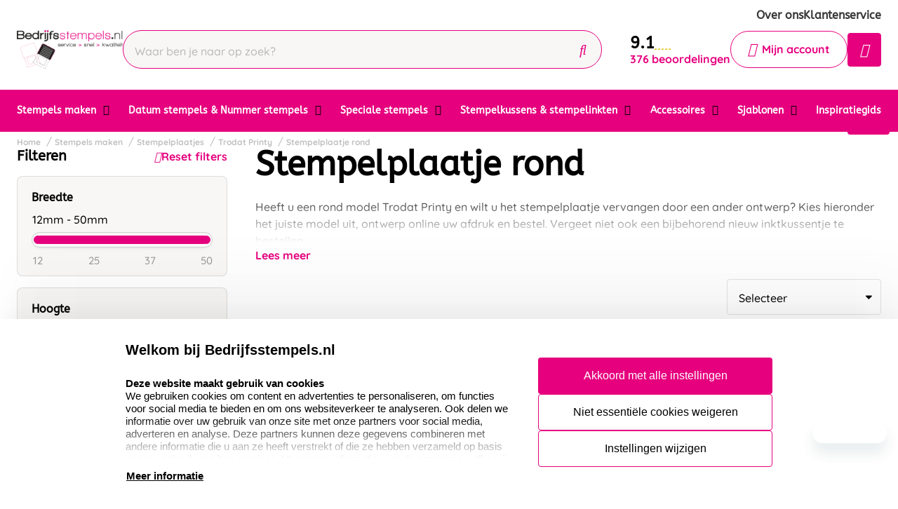

--- FILE ---
content_type: text/html; charset=UTF-8
request_url: https://www.bedrijfsstempels.nl/stempels-maken/tekstplaatjes/trodat-printy/stempelplaatje-rond
body_size: 18838
content:
<!doctype html>
<html lang="nl-NL">
    <head>
        <title>Trodat stempelplaatjes rond - Alle stempelplaatjes</title>
        <meta name="title" content="Trodat stempelplaatjes rond - Alle stempelplaatjes" />
        <meta name="description" content="Trodat stempelplaatjes rond gaat erg gemakkelijk bij bedrijfsstempels om te bestellen. Kies ook een nieuw reservekussen voor optimaal resultaat. Stempels" />
        <meta name="keywords" content="Trodat, stempelplaatjes, bedrijfsstempels, reservekussen, stempels" />
        <meta name="viewport" content="width=device-width, initial-scale=1, maximum-scale=1">

                    <link rel="canonical" href="https://www.bedrijfsstempels.nl/stempels-maken/tekstplaatjes/trodat-printy/stempelplaatje-rond" />
                <link
        rel="alternate"
        hreflang="nl-nl"
        href="https://www.bedrijfsstempels.nl/stempels-maken/tekstplaatjes/trodat-printy/stempelplaatje-rond" />
            <link rel="alternate" hreflang="x-default" href="https://www.bedrijfsstempels.nl/stempels-maken/tekstplaatjes/trodat-printy/stempelplaatje-rond" />
            <script>
window.dataLayer = window.dataLayer || [];
            dataLayer.push({"visitorExistingCustomer":"Nee","visitorLifetimeValue":0,"visitorLoginState":"Logged out","visitorType":"NOT LOGGED IN","algoliaUserToken":"47221666-2a3e-4af3-88f3-6fd91771dfa6","currentStore":"Bedrijfsstempels.nl"});
            dataLayer.push({"event":"fireRemarketingTag","google_tag_params":{"ecomm_category":"Stempelplaatje rond","ecomm_pagetype":"category","returnCustomer":false}});
            dataLayer.push({"ecommerce":{"impressions":[],"currencyCode":"EUR","actionField":{"list":"Stempelplaatje rond"}},"event":"impression"});
            dataLayer.push({"event":"view_item_list","ecommerce":{"item_list_id":"category_7436_stempelplaatje-rond","item_list_name":"Stempelplaatje rond","items":[]}});
    </script>        <!-- Google Tag Manager -->
    <script>(function(w,d,s,l,i){w[l]=w[l]||[];w[l].push({'gtm.start':
    new Date().getTime(),event:'gtm.js'});var f=d.getElementsByTagName(s)[0],
    j=d.createElement(s),dl=l!='dataLayer'?'&l='+l:'';j.async=true;j.src=
    'https://www.googletagmanager.com/gtm.js?id='+i+dl;f.parentNode.insertBefore(j,f);
    })(window,document,'script','dataLayer','GTM-PG94KVN');</script>
<!-- End Google Tag Manager -->    <meta charset="utf-8" />
    <meta name="robots" content="INDEX,FOLLOW" />
<meta name="viewport" content="width=device-width, initial-scale=1, viewport-fit=cover" />
<meta name="csrf-token" content="JMjXYwFyh4CEFKJPN25f7jHSem8hm8OGeEzXGOqP">
<script async src="https://www.google.com/recaptcha/api.js?render=6LdlzrUrAAAAAA3DN86PatH086GtyN3ePYGAnKmo"></script>
<meta name="algolia-application-id" content="TU0RZY5W0Z">
<meta name="algolia-api-key" content="e80b9840dff0767c42b90654ad434f8e">
<meta name="algolia-search-indices" content="[&quot;production_bedrijfsstempelsnl_products&quot;,&quot;production_bedrijfsstempelsnl_pages&quot;]">
<meta name="algolia-searchable-fields" content="{&quot;production_bedrijfsstempelsnl_products&quot;:[{&quot;name&quot;:&quot;name&quot;,&quot;translatable&quot;:true},{&quot;name&quot;:&quot;categories&quot;,&quot;translatable&quot;:true},{&quot;name&quot;:&quot;sku&quot;,&quot;translatable&quot;:false}],&quot;production_bedrijfsstempelsnl_pages&quot;:[{&quot;name&quot;:&quot;slug&quot;,&quot;translatable&quot;:true},{&quot;name&quot;:&quot;name&quot;,&quot;translatable&quot;:true},{&quot;name&quot;:&quot;content&quot;,&quot;translatable&quot;:true}]}">
<meta name="algolia-user-token" content="47221666-2a3e-4af3-88f3-6fd91771dfa6">
<meta name="currency-format" content="%symbol% %money%">
<meta name="currency-decimal-separator" content=",">
<meta name="currency-symbol" content="€">
<meta name="currency-iso-code" content="EUR">
<meta name="country-id" content="1">
<meta name="vat-rate-type" content="private">
<meta name="vat-rates" content="[{&quot;id&quot;:33,&quot;vat_rate_group_id&quot;:1,&quot;country_id&quot;:1,&quot;private_rate&quot;:21,&quot;business_rate&quot;:21,&quot;created_at&quot;:&quot;2023-02-20T22:12:15.000000Z&quot;,&quot;updated_at&quot;:&quot;2023-02-20T22:12:15.000000Z&quot;,&quot;deleted_at&quot;:null,&quot;webshop_id&quot;:4},{&quot;id&quot;:34,&quot;vat_rate_group_id&quot;:2,&quot;country_id&quot;:1,&quot;private_rate&quot;:9,&quot;business_rate&quot;:9,&quot;created_at&quot;:&quot;2023-02-20T22:12:15.000000Z&quot;,&quot;updated_at&quot;:&quot;2023-02-20T22:12:15.000000Z&quot;,&quot;deleted_at&quot;:null,&quot;webshop_id&quot;:4},{&quot;id&quot;:35,&quot;vat_rate_group_id&quot;:3,&quot;country_id&quot;:1,&quot;private_rate&quot;:0,&quot;business_rate&quot;:0,&quot;created_at&quot;:&quot;2023-02-20T22:12:15.000000Z&quot;,&quot;updated_at&quot;:&quot;2023-02-20T22:12:15.000000Z&quot;,&quot;deleted_at&quot;:null,&quot;webshop_id&quot;:4}]">
<meta name="show-prices-vat" content="both">
    <link rel="icon" type="image/x-icon" href="https://www.bedrijfsstempels.nl/storage/52791/favbedrijf.jpg" />
    <link rel="shortcut icon" type="image/x-icon" href="https://www.bedrijfsstempels.nl/storage/52791/favbedrijf.jpg" />
    <meta name="google-site-verification" content="Q7ZgnFLkUZAmSVzMaHOu3sKp6buHiWzSG4_rMHR07eY" />
<meta name="msvalidate.01" content="1D8701A0F2E44EAFE4A3567648181240" />
<meta name="p:domain_verify" content="7633abf45dd22b5152b7e5f2ca8acce9" />
<link href="https://www.bedrijfsstempels.nl/app_redesign/css/main.css?version=36568df7af0fcd0ed37f57085ad028dd" type="text/css" rel="stylesheet">
    <script type="application/ld+json">
        {
    "@context": "https://schema.org",
    "@type": "BreadcrumbList",
    "itemListElement": [
        {
            "@type": "ListItem",
            "position": 1,
            "name": "Stempels maken",
            "item": "https://www.bedrijfsstempels.nl/stempels-maken"
        },
        {
            "@type": "ListItem",
            "position": 2,
            "name": "Stempelplaatjes",
            "item": "https://www.bedrijfsstempels.nl/stempels-maken/tekstplaatjes"
        },
        {
            "@type": "ListItem",
            "position": 3,
            "name": "Trodat Printy",
            "item": "https://www.bedrijfsstempels.nl/stempels-maken/tekstplaatjes/trodat-printy"
        },
        {
            "@type": "ListItem",
            "position": 4,
            "name": "Stempelplaatje rond"
        }
    ]
}
    </script>
        <style>
    :root {
        /* THEME COLORS */

        /* Interface Color */
        --primary: #e6007e; 
        --primary-hover: #383838; 
        --secondary: #e6007e; 
        --warning: #e6007e; 
        --error: #ff0000; 
        --success: #f5f4f0; 
        --black: #000000; 
        --white: #ffffff; 
        --gray: #f8f7f6; 
        --darkgray: #f5f4f0; 
        --heading-color: var(--black);
        --body-color: var(--black);

        --button-primary-text-color: var(--white);
        --button-secondary-text-color: var(--primary);

                    --card-border: 1px solid var(--secondary);
        
                    --card-shadow: unset;
        
        /* Backgrounds */
        --bg: var(--Witte kleur);
        --bg-1: var(--primary);
        --bg-2: var(--black);
        --bg-3: var(--gray);
        --bg-4: var(--darkgray);

        /* Foregrounds */
        --fg: var(--black);
        --fg-1: var(--primary-hover);
        --fg-2: var(--white);

        /* Footer backgrounds */
        --bg-footer-top: var(--darkgray);
        --bg-footer-bottom: #b02767; 
        /* Footer foregrounds */
        --fg-footer-top-1: var(--black);
        --fg-footer-top-2: var(--black);
        --fg-footer-bottom-1: var(--white);
        --fg-footer-bottom-2: var(--white);

        /* Typography */
        --body-font: "Quicksand",  "ABeeZee", "Operator Mono", Consolas, Menlo, Monaco, "Courier New", monospace;
        --heading-font: "ABeeZee",  "Fredoka", "Operator Mono", Consolas, Menlo, Monaco, "Courier New", monospace;

        --h1-size: 48px;
        --h2-size: 40px;
        --h3-size: 30px;
        --h4-size: 24px;
        --h5-size: 20px;
        --h6-size: 18px;
        --p-size: 16px;
        --small-size: 16px;
        --xsmall-size: 15px;

        /* Borders */
                    --border-radius-1: 4px;
            --border-radius-2: 8px;
            --border-radius-3: 14px;
            --border-radius-4: 100px;
            --border-size: 1px;
        
        /* Shadow */
                --level-1: unset;
                            
        --level-1-inset: unset;
            }
</style>        
        <!-- Livewire Styles --><style >[wire\:loading][wire\:loading], [wire\:loading\.delay][wire\:loading\.delay], [wire\:loading\.inline-block][wire\:loading\.inline-block], [wire\:loading\.inline][wire\:loading\.inline], [wire\:loading\.block][wire\:loading\.block], [wire\:loading\.flex][wire\:loading\.flex], [wire\:loading\.table][wire\:loading\.table], [wire\:loading\.grid][wire\:loading\.grid], [wire\:loading\.inline-flex][wire\:loading\.inline-flex] {display: none;}[wire\:loading\.delay\.none][wire\:loading\.delay\.none], [wire\:loading\.delay\.shortest][wire\:loading\.delay\.shortest], [wire\:loading\.delay\.shorter][wire\:loading\.delay\.shorter], [wire\:loading\.delay\.short][wire\:loading\.delay\.short], [wire\:loading\.delay\.default][wire\:loading\.delay\.default], [wire\:loading\.delay\.long][wire\:loading\.delay\.long], [wire\:loading\.delay\.longer][wire\:loading\.delay\.longer], [wire\:loading\.delay\.longest][wire\:loading\.delay\.longest] {display: none;}[wire\:offline][wire\:offline] {display: none;}[wire\:dirty]:not(textarea):not(input):not(select) {display: none;}:root {--livewire-progress-bar-color: #2299dd;}[x-cloak] {display: none !important;}[wire\:cloak] {display: none !important;}</style>
    </head>

    <body class="no-animate">
        <!-- Google Tag Manager (noscript) -->
    <noscript><iframe src="https://www.googletagmanager.com/ns.html?id=GTM-PG94KVN"
    height="0" width="0" style="display:none;visibility:hidden"></iframe></noscript>
<!-- End Google Tag Manager (noscript) -->        
        <!-- start .c-nav-mobile -->
    <nav class="c-nav-mobile js-nav-mobile__nav">
        <header class="c-nav-mobile__header">
            <div class="c-nav-mobile__header-title js-nav-mobile__header-title">Menu</div>
            <button class="c-nav-mobile__btn-close js-nav-mobile__btn-close">
                <i class="fal fa-times"></i>
            </button>
        </header>
        <div class="c-nav-mobile__contain">
            <ul class="c-nav-mobile__list js-nav-mobile">
                                    <li class="c-nav-mobile__item  c-nav-mobile__item--has-subs ">
                        <a
                            class="c-nav-mobile__link js-nav-mobile__item  js-nav-mobile__subs "
                            href="https://www.bedrijfsstempels.nl/stempels-maken"
                            data-title="Stempels maken">
                                                            <figure class="c-nav-mobile__figure">
                                    <img src="https://www.bedrijfsstempels.nl/storage/248820/stempels-maken-colop-trodat-300x300.jpg" alt="Stempels maken" />
                                </figure>
                                                        Stempels maken
                        </a>

                                                    <div class="c-nav-mobile__level js-nav-mobile__level">
                                <a class="c-nav-mobile__back js-nav-mobile__back" href="#">Terug</a>
                                <ul class="c-nav-mobile__list">
                                                                            <li class="c-nav-mobile__item ">
                                            <a
                                                class="c-nav-mobile__link js-nav-mobile__link "
                                                href="https://www.bedrijfsstempels.nl/stempels-maken/colop-stempels-laten-maken"
                                                data-title="Colop stempels laten maken">
                                                                                                    <figure class="c-nav-mobile__figure">
                                                        <img src="https://www.bedrijfsstempels.nl/storage/278141/colop-diversen-500x500.jpg" alt="Colop stempels laten maken" />
                                                    </figure>
                                                                                                Colop stempels laten maken
                                            </a>

                                                                                    </li>
                                                                            <li class="c-nav-mobile__item ">
                                            <a
                                                class="c-nav-mobile__link js-nav-mobile__link "
                                                href="https://www.bedrijfsstempels.nl/stempels-maken/colop-eos-stempels"
                                                data-title="EOS stempels">
                                                                                                    <figure class="c-nav-mobile__figure">
                                                        <img src="https://www.bedrijfsstempels.nl/storage/52925/Eos-stempel_400x400.jpg" alt="EOS stempels" />
                                                    </figure>
                                                                                                EOS stempels
                                            </a>

                                                                                    </li>
                                                                            <li class="c-nav-mobile__item ">
                                            <a
                                                class="c-nav-mobile__link js-nav-mobile__link "
                                                href="https://www.bedrijfsstempels.nl/stempels-maken/trodat-stempels-bestellen"
                                                data-title="Trodat stempels bestellen">
                                                                                                    <figure class="c-nav-mobile__figure">
                                                        <img src="https://www.bedrijfsstempels.nl/storage/244733/Trodat-groepsfoto-4_jpg1000X1000.jpg" alt="Trodat stempels bestellen" />
                                                    </figure>
                                                                                                Trodat stempels bestellen
                                            </a>

                                                                                    </li>
                                                                            <li class="c-nav-mobile__item ">
                                            <a
                                                class="c-nav-mobile__link js-nav-mobile__link "
                                                href="https://www.bedrijfsstempels.nl/stempels-maken/houten-handstempels"
                                                data-title="Houten stempels">
                                                                                                    <figure class="c-nav-mobile__figure">
                                                        <img src="https://www.bedrijfsstempels.nl/storage/278132/houten-handstempels1.jpg" alt="Houten stempels" />
                                                    </figure>
                                                                                                Houten stempels
                                            </a>

                                                                                    </li>
                                                                            <li class="c-nav-mobile__item ">
                                            <a
                                                class="c-nav-mobile__link js-nav-mobile__link "
                                                href="https://www.bedrijfsstempels.nl/stempels-maken/extra-grote-handstempels"
                                                data-title="Extra grote handstempels">
                                                                                                    <figure class="c-nav-mobile__figure">
                                                        <img src="https://www.bedrijfsstempels.nl/storage/278146/Extra_grote_handstempels.jpg" alt="Extra grote handstempels" />
                                                    </figure>
                                                                                                Extra grote handstempels
                                            </a>

                                                                                    </li>
                                                                            <li class="c-nav-mobile__item ">
                                            <a
                                                class="c-nav-mobile__link js-nav-mobile__link "
                                                href="https://www.bedrijfsstempels.nl/stempels-maken/stempels-voor-onderweg"
                                                data-title="Stempels voor onderweg">
                                                                                                    <figure class="c-nav-mobile__figure">
                                                        <img src="https://www.bedrijfsstempels.nl/storage/245506/colop-mouse-stamp-500x500.jpg" alt="Stempels voor onderweg" />
                                                    </figure>
                                                                                                Stempels voor onderweg
                                            </a>

                                                                                    </li>
                                                                            <li class="c-nav-mobile__item ">
                                            <a
                                                class="c-nav-mobile__link js-nav-mobile__link "
                                                href="https://www.bedrijfsstempels.nl/stempels-maken/duurzame-stempels"
                                                data-title="Duurzame stempels">
                                                                                                    <figure class="c-nav-mobile__figure">
                                                        <img src="https://www.bedrijfsstempels.nl/storage/278131/groep-colop-green-line-300-300.jpg" alt="Duurzame stempels" />
                                                    </figure>
                                                                                                Duurzame stempels
                                            </a>

                                                                                    </li>
                                                                            <li class="c-nav-mobile__item ">
                                            <a
                                                class="c-nav-mobile__link js-nav-mobile__link "
                                                href="https://www.bedrijfsstempels.nl/stempels-maken/tekstplaatjes"
                                                data-title="Stempelplaatjes">
                                                                                                    <figure class="c-nav-mobile__figure">
                                                        <img src="https://www.bedrijfsstempels.nl/storage/278138/stempelplaatje_1.png" alt="Stempelplaatjes" />
                                                    </figure>
                                                                                                Stempelplaatjes
                                            </a>

                                                                                    </li>
                                                                            <li class="c-nav-mobile__item ">
                                            <a
                                                class="c-nav-mobile__link js-nav-mobile__link "
                                                href="https://www.bedrijfsstempels.nl/stempels-maken/doe-het-zelf-sets"
                                                data-title="Doe-het-zelf sets">
                                                                                                    <figure class="c-nav-mobile__figure">
                                                        <img src="https://www.bedrijfsstempels.nl/storage/52957/DIY_colop.jpg" alt="Doe-het-zelf sets" />
                                                    </figure>
                                                                                                Doe-het-zelf sets
                                            </a>

                                                                                    </li>
                                                                            <li class="c-nav-mobile__item ">
                                            <a
                                                class="c-nav-mobile__link js-nav-mobile__link "
                                                href="https://www.bedrijfsstempels.nl/stempels-maken/postnl-stempels"
                                                data-title="PostNL stempels">
                                                                                                    <figure class="c-nav-mobile__figure">
                                                        <img src="https://www.bedrijfsstempels.nl/storage/278139/Postnl_stempels.jpg" alt="PostNL stempels" />
                                                    </figure>
                                                                                                PostNL stempels
                                            </a>

                                                                                    </li>
                                                                            <li class="c-nav-mobile__item ">
                                            <a
                                                class="c-nav-mobile__link js-nav-mobile__link "
                                                href="https://www.bedrijfsstempels.nl/stempels-maken/beroepsstempels"
                                                data-title="Beroepsstempels">
                                                                                                    <figure class="c-nav-mobile__figure">
                                                        <img src="https://www.bedrijfsstempels.nl/storage/52959/vertalers_printer.jpg" alt="Beroepsstempels" />
                                                    </figure>
                                                                                                Beroepsstempels
                                            </a>

                                                                                    </li>
                                                                            <li class="c-nav-mobile__item ">
                                            <a
                                                class="c-nav-mobile__link js-nav-mobile__link "
                                                href="https://www.bedrijfsstempels.nl/stempels-maken/standaard-teksten"
                                                data-title="Standaard teksten stempels">
                                                                                                    <figure class="c-nav-mobile__figure">
                                                        <img src="https://www.bedrijfsstempels.nl/storage/52946/colop_mini_printer_s120-w.jpg" alt="Standaard teksten stempels" />
                                                    </figure>
                                                                                                Standaard teksten stempels
                                            </a>

                                                                                    </li>
                                                                            <li class="c-nav-mobile__item ">
                                            <a
                                                class="c-nav-mobile__link js-nav-mobile__link "
                                                href="https://www.bedrijfsstempels.nl/stempels-maken/acryl-stempels"
                                                data-title="Acryl stempels">
                                                                                                    <figure class="c-nav-mobile__figure">
                                                        <img src="https://www.bedrijfsstempels.nl/storage/170053/Acryl_stempels_categorie.jpg" alt="Acryl stempels" />
                                                    </figure>
                                                                                                Acryl stempels
                                            </a>

                                                                                    </li>
                                                                            <li class="c-nav-mobile__item ">
                                            <a
                                                class="c-nav-mobile__link js-nav-mobile__link "
                                                href="https://www.bedrijfsstempels.nl/stempels-maken/kunststof-handstempels"
                                                data-title="Kunststof handstempels">
                                                                                                    <figure class="c-nav-mobile__figure">
                                                        <img src="https://www.bedrijfsstempels.nl/storage/213200/catogorie_2.jpg" alt="Kunststof handstempels" />
                                                    </figure>
                                                                                                Kunststof handstempels
                                            </a>

                                                                                    </li>
                                                                            <li class="c-nav-mobile__item ">
                                            <a
                                                class="c-nav-mobile__link js-nav-mobile__link "
                                                href="https://www.bedrijfsstempels.nl/stempels-maken/luxe-handstempels"
                                                data-title="Luxe handstempels">
                                                                                                    <figure class="c-nav-mobile__figure">
                                                        <img src="https://www.bedrijfsstempels.nl/storage/213195/catogorie_rechts.jpg" alt="Luxe handstempels" />
                                                    </figure>
                                                                                                Luxe handstempels
                                            </a>

                                                                                    </li>
                                                                            <li class="c-nav-mobile__item ">
                                            <a
                                                class="c-nav-mobile__link js-nav-mobile__link "
                                                href="https://www.bedrijfsstempels.nl/stempels-maken/textielstempels"
                                                data-title="Textielstempels">
                                                                                                    <figure class="c-nav-mobile__figure">
                                                        <img src="https://www.bedrijfsstempels.nl/storage/212039/textielstempel.jpg" alt="Textielstempels" />
                                                    </figure>
                                                                                                Textielstempels
                                            </a>

                                                                                    </li>
                                                                    </ul>
                            </div>
                                            </li>
                                    <li class="c-nav-mobile__item  c-nav-mobile__item--has-subs ">
                        <a
                            class="c-nav-mobile__link js-nav-mobile__item  js-nav-mobile__subs "
                            href="https://www.bedrijfsstempels.nl/datum-cijferband-stempels"
                            data-title="Datum stempels &amp; Nummer stempels">
                                                            <figure class="c-nav-mobile__figure">
                                    <img src="https://www.bedrijfsstempels.nl/storage/51651/Colop-datum-stempel_1.png" alt="Datum stempels &amp; Nummer stempels" />
                                </figure>
                                                        Datum stempels &amp; Nummer stempels
                        </a>

                                                    <div class="c-nav-mobile__level js-nav-mobile__level">
                                <a class="c-nav-mobile__back js-nav-mobile__back" href="#">Terug</a>
                                <ul class="c-nav-mobile__list">
                                                                            <li class="c-nav-mobile__item ">
                                            <a
                                                class="c-nav-mobile__link js-nav-mobile__link "
                                                href="https://www.bedrijfsstempels.nl/datum-cijferband-stempels/colop-datum-stempels"
                                                data-title="Colop datum met eigen ontwerp">
                                                                                                    <figure class="c-nav-mobile__figure">
                                                        <img src="https://www.bedrijfsstempels.nl/storage/52960/datumstempel_rechthoekig.jpg" alt="Colop datum met eigen ontwerp" />
                                                    </figure>
                                                                                                Colop datum met eigen ontwerp
                                            </a>

                                                                                    </li>
                                                                            <li class="c-nav-mobile__item ">
                                            <a
                                                class="c-nav-mobile__link js-nav-mobile__link "
                                                href="https://www.bedrijfsstempels.nl/datum-cijferband-stempels/trodat-datum-stempels"
                                                data-title="Trodat datum met eigen ontwerp">
                                                                                                    <figure class="c-nav-mobile__figure">
                                                        <img src="https://www.bedrijfsstempels.nl/storage/52961/Trodat_Printy_Dater_4729_1_2-big_thumb.jpg" alt="Trodat datum met eigen ontwerp" />
                                                    </figure>
                                                                                                Trodat datum met eigen ontwerp
                                            </a>

                                                                                    </li>
                                                                            <li class="c-nav-mobile__item ">
                                            <a
                                                class="c-nav-mobile__link js-nav-mobile__link "
                                                href="https://www.bedrijfsstempels.nl/datum-cijferband-stempels/zelfinktende-datumstempels-standaard"
                                                data-title="Zelfinktende datumstempels">
                                                                                                    <figure class="c-nav-mobile__figure">
                                                        <img src="https://www.bedrijfsstempels.nl/storage/52962/colop_printer_cijferband-big_thumb.jpg" alt="Zelfinktende datumstempels" />
                                                    </figure>
                                                                                                Zelfinktende datumstempels
                                            </a>

                                                                                    </li>
                                                                            <li class="c-nav-mobile__item ">
                                            <a
                                                class="c-nav-mobile__link js-nav-mobile__link "
                                                href="https://www.bedrijfsstempels.nl/datum-cijferband-stempels/hand-datumstempels"
                                                data-title="Hand datumstempels">
                                                                                                    <figure class="c-nav-mobile__figure">
                                                        <img src="https://www.bedrijfsstempels.nl/storage/52963/BNoekhoudstempel_P700-big_thumb.jpg" alt="Hand datumstempels" />
                                                    </figure>
                                                                                                Hand datumstempels
                                            </a>

                                                                                    </li>
                                                                            <li class="c-nav-mobile__item ">
                                            <a
                                                class="c-nav-mobile__link js-nav-mobile__link "
                                                href="https://www.bedrijfsstempels.nl/datum-cijferband-stempels/zelfinktende-nummerstempels"
                                                data-title="Zelfinktende nummerstempels">
                                                                                                    <figure class="c-nav-mobile__figure">
                                                        <img src="https://www.bedrijfsstempels.nl/storage/245445/Nummerstempels_zelfinktend_.jpg" alt="Zelfinktende nummerstempels" />
                                                    </figure>
                                                                                                Zelfinktende nummerstempels
                                            </a>

                                                                                    </li>
                                                                            <li class="c-nav-mobile__item ">
                                            <a
                                                class="c-nav-mobile__link js-nav-mobile__link "
                                                href="https://www.bedrijfsstempels.nl/datum-cijferband-stempels/hand-nummerstempels"
                                                data-title="Hand nummerstempels">
                                                                                                    <figure class="c-nav-mobile__figure">
                                                        <img src="https://www.bedrijfsstempels.nl/storage/52965/colop_09004.jpg" alt="Hand nummerstempels" />
                                                    </figure>
                                                                                                Hand nummerstempels
                                            </a>

                                                                                    </li>
                                                                            <li class="c-nav-mobile__item ">
                                            <a
                                                class="c-nav-mobile__link js-nav-mobile__link "
                                                href="https://www.bedrijfsstempels.nl/datum-cijferband-stempels/numeroteurs"
                                                data-title="Reiner Numeroteurs">
                                                                                                    <figure class="c-nav-mobile__figure">
                                                        <img src="https://www.bedrijfsstempels.nl/storage/269642/Reiner.jpg" alt="Reiner Numeroteurs" />
                                                    </figure>
                                                                                                Reiner Numeroteurs
                                            </a>

                                                                                    </li>
                                                                    </ul>
                            </div>
                                            </li>
                                    <li class="c-nav-mobile__item  c-nav-mobile__item--has-subs ">
                        <a
                            class="c-nav-mobile__link js-nav-mobile__item  js-nav-mobile__subs "
                            href="https://www.bedrijfsstempels.nl/speciale-stempels"
                            data-title="Speciale stempels">
                                                            <figure class="c-nav-mobile__figure">
                                    <img src="https://www.bedrijfsstempels.nl/storage/245828/speciale-stempel.jpg" alt="Speciale stempels" />
                                </figure>
                                                        Speciale stempels
                        </a>

                                                    <div class="c-nav-mobile__level js-nav-mobile__level">
                                <a class="c-nav-mobile__back js-nav-mobile__back" href="#">Terug</a>
                                <ul class="c-nav-mobile__list">
                                                                            <li class="c-nav-mobile__item ">
                                            <a
                                                class="c-nav-mobile__link js-nav-mobile__link "
                                                href="https://www.bedrijfsstempels.nl/speciale-stempels/brandstempel"
                                                data-title="Brandstempel">
                                                                                                    <figure class="c-nav-mobile__figure">
                                                        <img src="https://www.bedrijfsstempels.nl/storage/245794/brandstempel-compleet.jpg" alt="Brandstempel" />
                                                    </figure>
                                                                                                Brandstempel
                                            </a>

                                                                                    </li>
                                                                            <li class="c-nav-mobile__item ">
                                            <a
                                                class="c-nav-mobile__link js-nav-mobile__link "
                                                href="https://www.bedrijfsstempels.nl/speciale-stempels/lakstempels"
                                                data-title="Lakstempels">
                                                                                                    <figure class="c-nav-mobile__figure">
                                                        <img src="https://www.bedrijfsstempels.nl/storage/246494/gravure-lakstempel.jpg" alt="Lakstempels" />
                                                    </figure>
                                                                                                Lakstempels
                                            </a>

                                                                                    </li>
                                                                            <li class="c-nav-mobile__item ">
                                            <a
                                                class="c-nav-mobile__link js-nav-mobile__link "
                                                href="https://www.bedrijfsstempels.nl/speciale-stempels/preegstempels"
                                                data-title="Preegstempels">
                                                                                                    <figure class="c-nav-mobile__figure">
                                                        <img src="https://www.bedrijfsstempels.nl/storage/52971/blinddruktang_3_1-big_thumb.jpg" alt="Preegstempels" />
                                                    </figure>
                                                                                                Preegstempels
                                            </a>

                                                                                    </li>
                                                                            <li class="c-nav-mobile__item ">
                                            <a
                                                class="c-nav-mobile__link js-nav-mobile__link "
                                                href="https://www.bedrijfsstempels.nl/speciale-stempels/klei-stempels"
                                                data-title="Klei stempels">
                                                                                                    <figure class="c-nav-mobile__figure">
                                                        <img src="https://www.bedrijfsstempels.nl/storage/279677/keramiek-stempel-categorie1.jpg" alt="Klei stempels" />
                                                    </figure>
                                                                                                Klei stempels
                                            </a>

                                                                                    </li>
                                                                            <li class="c-nav-mobile__item ">
                                            <a
                                                class="c-nav-mobile__link js-nav-mobile__link "
                                                href="https://www.bedrijfsstempels.nl/speciale-stempels/slagstempels"
                                                data-title="Slagstempels">
                                                                                                    <figure class="c-nav-mobile__figure">
                                                        <img src="https://www.bedrijfsstempels.nl/storage/246670/slagstempels-1.jpg" alt="Slagstempels" />
                                                    </figure>
                                                                                                Slagstempels
                                            </a>

                                                                                    </li>
                                                                            <li class="c-nav-mobile__item ">
                                            <a
                                                class="c-nav-mobile__link js-nav-mobile__link "
                                                href="https://www.bedrijfsstempels.nl/speciale-stempels/swingstempels"
                                                data-title="Swingstempels">
                                                                                                    <figure class="c-nav-mobile__figure">
                                                        <img src="https://www.bedrijfsstempels.nl/storage/278144/Swing_stempels_210x210.jpg" alt="Swingstempels" />
                                                    </figure>
                                                                                                Swingstempels
                                            </a>

                                                                                    </li>
                                                                            <li class="c-nav-mobile__item ">
                                            <a
                                                class="c-nav-mobile__link js-nav-mobile__link "
                                                href="https://www.bedrijfsstempels.nl/speciale-stempels/ex-libris-stempels"
                                                data-title="Ex libris stempels">
                                                                                                    <figure class="c-nav-mobile__figure">
                                                        <img src="https://www.bedrijfsstempels.nl/storage/52974/q43_2_1.jpg" alt="Ex libris stempels" />
                                                    </figure>
                                                                                                Ex libris stempels
                                            </a>

                                                                                    </li>
                                                                            <li class="c-nav-mobile__item ">
                                            <a
                                                class="c-nav-mobile__link js-nav-mobile__link "
                                                href="https://www.bedrijfsstempels.nl/speciale-stempels/leerstempels"
                                                data-title="Leerstempels">
                                                                                                    <figure class="c-nav-mobile__figure">
                                                        <img src="https://www.bedrijfsstempels.nl/storage/246481/leerstempels-1.jpg" alt="Leerstempels" />
                                                    </figure>
                                                                                                Leerstempels
                                            </a>

                                                                                    </li>
                                                                            <li class="c-nav-mobile__item ">
                                            <a
                                                class="c-nav-mobile__link js-nav-mobile__link "
                                                href="https://www.bedrijfsstempels.nl/speciale-stempels/reiner-jetstamp"
                                                data-title="Reiner Jetstamp">
                                                                                                    <figure class="c-nav-mobile__figure">
                                                        <img src="https://www.bedrijfsstempels.nl/storage/295701/reiner-jetstamp-990.jpg" alt="Reiner Jetstamp" />
                                                    </figure>
                                                                                                Reiner Jetstamp
                                            </a>

                                                                                    </li>
                                                                            <li class="c-nav-mobile__item ">
                                            <a
                                                class="c-nav-mobile__link js-nav-mobile__link "
                                                href="https://www.bedrijfsstempels.nl/speciale-stempels/pernuma-stempels"
                                                data-title="Pernuma stempels">
                                                                                                    <figure class="c-nav-mobile__figure">
                                                        <img src="https://www.bedrijfsstempels.nl/storage/295702/pernumaperfosetII.jpg" alt="Pernuma stempels" />
                                                    </figure>
                                                                                                Pernuma stempels
                                            </a>

                                                                                    </li>
                                                                            <li class="c-nav-mobile__item ">
                                            <a
                                                class="c-nav-mobile__link js-nav-mobile__link "
                                                href="https://www.bedrijfsstempels.nl/speciale-stempels/geboorte-stempel"
                                                data-title="Geboorte stempels">
                                                                                                    <figure class="c-nav-mobile__figure">
                                                        <img src="https://www.bedrijfsstempels.nl/storage/307727/geboortestempel-hout.png" alt="Geboorte stempels" />
                                                    </figure>
                                                                                                Geboorte stempels
                                            </a>

                                                                                    </li>
                                                                            <li class="c-nav-mobile__item ">
                                            <a
                                                class="c-nav-mobile__link js-nav-mobile__link "
                                                href="https://www.bedrijfsstempels.nl/speciale-stempels/houten-woodies-stempels"
                                                data-title="Houten woodies stempels">
                                                                                                    <figure class="c-nav-mobile__figure">
                                                        <img src="https://www.bedrijfsstempels.nl/storage/52967/baked_with_love.jpg" alt="Houten woodies stempels" />
                                                    </figure>
                                                                                                Houten woodies stempels
                                            </a>

                                                                                    </li>
                                                                    </ul>
                            </div>
                                            </li>
                                    <li class="c-nav-mobile__item  c-nav-mobile__item--has-subs ">
                        <a
                            class="c-nav-mobile__link js-nav-mobile__item  js-nav-mobile__subs "
                            href="https://www.bedrijfsstempels.nl/stempelkussens-en-stempelinkten"
                            data-title="Stempelkussens &amp; stempelinkten">
                                                            <figure class="c-nav-mobile__figure">
                                    <img src="https://www.bedrijfsstempels.nl/storage/248815/stempelkussens-inkten.jpg" alt="Stempelkussens &amp; stempelinkten" />
                                </figure>
                                                        Stempelkussens &amp; stempelinkten
                        </a>

                                                    <div class="c-nav-mobile__level js-nav-mobile__level">
                                <a class="c-nav-mobile__back js-nav-mobile__back" href="#">Terug</a>
                                <ul class="c-nav-mobile__list">
                                                                            <li class="c-nav-mobile__item ">
                                            <a
                                                class="c-nav-mobile__link js-nav-mobile__link "
                                                href="https://www.bedrijfsstempels.nl/stempelkussens-en-stempelinkten/stempelkussens-algemeen"
                                                data-title="Stempelkussens algemeen">
                                                                                                    <figure class="c-nav-mobile__figure">
                                                        <img src="https://www.bedrijfsstempels.nl/storage/245507/1171459570_micro_2_zwart_1.jpg" alt="Stempelkussens algemeen" />
                                                    </figure>
                                                                                                Stempelkussens algemeen
                                            </a>

                                                                                    </li>
                                                                            <li class="c-nav-mobile__item ">
                                            <a
                                                class="c-nav-mobile__link js-nav-mobile__link "
                                                href="https://www.bedrijfsstempels.nl/stempelkussens-en-stempelinkten/stempelkussens-industrieel"
                                                data-title="Stempelkussens industrieel">
                                                                                                    <figure class="c-nav-mobile__figure">
                                                        <img src="https://www.bedrijfsstempels.nl/storage/52978/toppad_1_1.jpg" alt="Stempelkussens industrieel" />
                                                    </figure>
                                                                                                Stempelkussens industrieel
                                            </a>

                                                                                    </li>
                                                                            <li class="c-nav-mobile__item ">
                                            <a
                                                class="c-nav-mobile__link js-nav-mobile__link "
                                                href="https://www.bedrijfsstempels.nl/stempelkussens-en-stempelinkten/reservekussens"
                                                data-title="Reservekussens">
                                                                                                    <figure class="c-nav-mobile__figure">
                                                        <img src="https://www.bedrijfsstempels.nl/storage/52979/reservekussen_colop_classic_expert_line-big_thumb.jpg" alt="Reservekussens" />
                                                    </figure>
                                                                                                Reservekussens
                                            </a>

                                                                                    </li>
                                                                            <li class="c-nav-mobile__item ">
                                            <a
                                                class="c-nav-mobile__link js-nav-mobile__link "
                                                href="https://www.bedrijfsstempels.nl/stempelkussens-en-stempelinkten/reiner-jetstamp-inktpatronen"
                                                data-title="Reiner Jetstamp inktpatronen">
                                                                                                    <figure class="c-nav-mobile__figure">
                                                        <img src="https://www.bedrijfsstempels.nl/storage/295703/Reiner-JetStamp-1025-cartridge-P5-MP4-BK.jpg" alt="Reiner Jetstamp inktpatronen" />
                                                    </figure>
                                                                                                Reiner Jetstamp inktpatronen
                                            </a>

                                                                                    </li>
                                                                            <li class="c-nav-mobile__item ">
                                            <a
                                                class="c-nav-mobile__link js-nav-mobile__link "
                                                href="https://www.bedrijfsstempels.nl/stempelkussens-en-stempelinkten/stempelinkt"
                                                data-title="Stempelinkten">
                                                                                                    <figure class="c-nav-mobile__figure">
                                                        <img src="https://www.bedrijfsstempels.nl/storage/52980/colop_801_1.jpg" alt="Stempelinkten" />
                                                    </figure>
                                                                                                Stempelinkten
                                            </a>

                                                                                    </li>
                                                                    </ul>
                            </div>
                                            </li>
                                    <li class="c-nav-mobile__item  c-nav-mobile__item--has-subs ">
                        <a
                            class="c-nav-mobile__link js-nav-mobile__item  js-nav-mobile__subs "
                            href="https://www.bedrijfsstempels.nl/stempel-accessoires"
                            data-title="Accessoires">
                                                            <figure class="c-nav-mobile__figure">
                                    <img src="https://www.bedrijfsstempels.nl/storage/245792/stempel-accessoires.jpg" alt="Accessoires" />
                                </figure>
                                                        Accessoires
                        </a>

                                                    <div class="c-nav-mobile__level js-nav-mobile__level">
                                <a class="c-nav-mobile__back js-nav-mobile__back" href="#">Terug</a>
                                <ul class="c-nav-mobile__list">
                                                                            <li class="c-nav-mobile__item ">
                                            <a
                                                class="c-nav-mobile__link js-nav-mobile__link "
                                                href="https://www.bedrijfsstempels.nl/stempel-accessoires/gutenberg-lakstaven"
                                                data-title="Gutenberg lakstaven">
                                                                                                    <figure class="c-nav-mobile__figure">
                                                        <img src="https://www.bedrijfsstempels.nl/storage/277685/lakstaven-10-rood.jpg" alt="Gutenberg lakstaven" />
                                                    </figure>
                                                                                                Gutenberg lakstaven
                                            </a>

                                                                                    </li>
                                                                            <li class="c-nav-mobile__item ">
                                            <a
                                                class="c-nav-mobile__link js-nav-mobile__link "
                                                href="https://www.bedrijfsstempels.nl/stempel-accessoires/stempel-cleaner"
                                                data-title="Stempel cleaner">
                                                                                                    <figure class="c-nav-mobile__figure">
                                                        <img src="https://www.bedrijfsstempels.nl/storage/280359/Stempel_cleaner-200x200_N.jpg" alt="Stempel cleaner" />
                                                    </figure>
                                                                                                Stempel cleaner
                                            </a>

                                                                                    </li>
                                                                            <li class="c-nav-mobile__item ">
                                            <a
                                                class="c-nav-mobile__link js-nav-mobile__link "
                                                href="https://www.bedrijfsstempels.nl/stempel-accessoires/stempelhanger"
                                                data-title="Stempelhangers">
                                                                                                    <figure class="c-nav-mobile__figure">
                                                        <img src="https://www.bedrijfsstempels.nl/storage/52982/img_0007.jpg" alt="Stempelhangers" />
                                                    </figure>
                                                                                                Stempelhangers
                                            </a>

                                                                                    </li>
                                                                            <li class="c-nav-mobile__item ">
                                            <a
                                                class="c-nav-mobile__link js-nav-mobile__link "
                                                href="https://www.bedrijfsstempels.nl/stempels-maken/doe-het-zelf-sets"
                                                data-title="Doe-het-zelf stempelset">
                                                                                                    <figure class="c-nav-mobile__figure">
                                                        <img src="https://www.bedrijfsstempels.nl/storage/52983/DIY_colop.jpg" alt="Doe-het-zelf stempelset" />
                                                    </figure>
                                                                                                Doe-het-zelf stempelset
                                            </a>

                                                                                    </li>
                                                                            <li class="c-nav-mobile__item ">
                                            <a
                                                class="c-nav-mobile__link js-nav-mobile__link "
                                                href="https://www.bedrijfsstempels.nl/stempel-accessoires/sjabloneer-inkt"
                                                data-title="Sjabloneer inkt">
                                                                                                    <figure class="c-nav-mobile__figure">
                                                        <img src="https://www.bedrijfsstempels.nl/storage/245511/roll-it-on_reserverol_75n.png" alt="Sjabloneer inkt" />
                                                    </figure>
                                                                                                Sjabloneer inkt
                                            </a>

                                                                                    </li>
                                                                    </ul>
                            </div>
                                            </li>
                                    <li class="c-nav-mobile__item  c-nav-mobile__item--has-subs ">
                        <a
                            class="c-nav-mobile__link js-nav-mobile__item  js-nav-mobile__subs "
                            href="https://www.bedrijfsstempels.nl/sjablonen"
                            data-title="Sjablonen">
                                                            <figure class="c-nav-mobile__figure">
                                    <img src="https://www.bedrijfsstempels.nl/storage/51658/Sjablonen_1_7.jpg" alt="Sjablonen" />
                                </figure>
                                                        Sjablonen
                        </a>

                                                    <div class="c-nav-mobile__level js-nav-mobile__level">
                                <a class="c-nav-mobile__back js-nav-mobile__back" href="#">Terug</a>
                                <ul class="c-nav-mobile__list">
                                                                            <li class="c-nav-mobile__item ">
                                            <a
                                                class="c-nav-mobile__link js-nav-mobile__link "
                                                href="https://www.bedrijfsstempels.nl/sjablonen/sjabloon-eigen-ontwerp"
                                                data-title="Sjabloon eigen ontwerp">
                                                                                                    <figure class="c-nav-mobile__figure">
                                                        <img src="https://www.bedrijfsstempels.nl/storage/52986/sjabloon-150x100.jpg" alt="Sjabloon eigen ontwerp" />
                                                    </figure>
                                                                                                Sjabloon eigen ontwerp
                                            </a>

                                                                                    </li>
                                                                            <li class="c-nav-mobile__item ">
                                            <a
                                                class="c-nav-mobile__link js-nav-mobile__link "
                                                href="https://www.bedrijfsstempels.nl/sjablonen/letter-sjablonen"
                                                data-title="Letter sjablonen">
                                                                                                    <figure class="c-nav-mobile__figure">
                                                        <img src="https://www.bedrijfsstempels.nl/storage/52987/sjablonen-letters-set-stencil-a-z_1.jpg" alt="Letter sjablonen" />
                                                    </figure>
                                                                                                Letter sjablonen
                                            </a>

                                                                                    </li>
                                                                            <li class="c-nav-mobile__item ">
                                            <a
                                                class="c-nav-mobile__link js-nav-mobile__link "
                                                href="https://www.bedrijfsstempels.nl/sjablonen/cijfer-sjablonen"
                                                data-title="Cijfer sjablonen">
                                                                                                    <figure class="c-nav-mobile__figure">
                                                        <img src="https://www.bedrijfsstempels.nl/storage/52988/sjablonen-cijfers-set-stencil-0-9.jpg" alt="Cijfer sjablonen" />
                                                    </figure>
                                                                                                Cijfer sjablonen
                                            </a>

                                                                                    </li>
                                                                            <li class="c-nav-mobile__item ">
                                            <a
                                                class="c-nav-mobile__link js-nav-mobile__link "
                                                href="https://www.bedrijfsstempels.nl/sjablonen/tekens-sjablonen"
                                                data-title="Tekens sjablonen">
                                                                                                    <figure class="c-nav-mobile__figure">
                                                        <img src="https://www.bedrijfsstempels.nl/storage/52992/sjablonen-symbolen-set-stencil-12-stuks_1_2.jpg" alt="Tekens sjablonen" />
                                                    </figure>
                                                                                                Tekens sjablonen
                                            </a>

                                                                                    </li>
                                                                            <li class="c-nav-mobile__item ">
                                            <a
                                                class="c-nav-mobile__link js-nav-mobile__link "
                                                href="https://www.bedrijfsstempels.nl/sjablonen/verfsprays-krijtsprays"
                                                data-title="Verfsprays &amp; Krijtsprays">
                                                                                                    <figure class="c-nav-mobile__figure">
                                                        <img src="https://www.bedrijfsstempels.nl/storage/290216/categorie-krijtspray-570x570.png" alt="Verfsprays &amp; Krijtsprays" />
                                                    </figure>
                                                                                                Verfsprays &amp; Krijtsprays
                                            </a>

                                                                                    </li>
                                                                            <li class="c-nav-mobile__item ">
                                            <a
                                                class="c-nav-mobile__link js-nav-mobile__link "
                                                href="https://www.bedrijfsstempels.nl/sjablonen/sjablonen-lijmspray"
                                                data-title="Sjablonen lijmspray">
                                                                                                    <figure class="c-nav-mobile__figure">
                                                        <img src="https://www.bedrijfsstempels.nl/storage/361930/Lijmspray-bison.jpg" alt="Sjablonen lijmspray" />
                                                    </figure>
                                                                                                Sjablonen lijmspray
                                            </a>

                                                                                    </li>
                                                                    </ul>
                            </div>
                                            </li>
                                    <li class="c-nav-mobile__item ">
                        <a
                            class="c-nav-mobile__link js-nav-mobile__item "
                            href="https://www.bedrijfsstempels.nl/inspiratiegids"
                            data-title="Inspiratiegids">
                                                        Inspiratiegids
                        </a>

                                            </li>
                                
                                                            <li class="c-nav-mobile__item">
                            <a class="c-nav-mobile__link" href="https://www.bedrijfsstempels.nl/over-ons">
                                Over ons
                            </a>
                        </li>
                                            <li class="c-nav-mobile__item">
                            <a class="c-nav-mobile__link" href="https://www.bedrijfsstempels.nl/contact">
                                Klantenservice
                            </a>
                        </li>
                                    
                                    <li class="c-nav-mobile__item">
                        <a class="c-nav-mobile__link" href="https://www.bedrijfsstempels.nl/customer/account/login">Mijn account</a>
                    </li>
                            </ul>
        </div>
        <footer class="c-nav-mobile__footer"></footer>
    </nav>
    <!-- / .c-nav-mobile -->
    
        <div class="l-sitewrapper">
            <!-- start .c-header -->
<header class="c-header js-header">
        <div class="c-header__top">
        <div class="c-header__top-contain l-contain">
                            <nav class="c-header__top-nav">
                    <ul class="c-header__top-nav-list">
                                                                                    <li class="c-header__top-nav-item">
                                    <a class="c-header__top-nav-link js-datalayer__button" href="https://www.bedrijfsstempels.nl/over-ons"
                                    data-event="user_interaction"
                                    data-component="header"
                                    data-element="text_link"
                                    data-field="top_nav"
                                    data-link-text="Over ons"
                                    data-link-url="https://www.bedrijfsstempels.nl/over-ons"
                                    >
                                        Over ons
                                    </a>
                                </li>
                                                            <li class="c-header__top-nav-item">
                                    <a class="c-header__top-nav-link js-datalayer__button" href="https://www.bedrijfsstempels.nl/contact"
                                    data-event="user_interaction"
                                    data-component="header"
                                    data-element="text_link"
                                    data-field="top_nav"
                                    data-link-text="Klantenservice"
                                    data-link-url="https://www.bedrijfsstempels.nl/contact"
                                    >
                                        Klantenservice
                                    </a>
                                </li>
                                                                                                </ul>
                </nav>
                    </div>
    </div>
    <div class="c-header__main">
        <div class="c-header__main-contain l-contain">
            <a class="c-header__logo js-datalayer__button" href="https://www.bedrijfsstempels.nl"
            data-event="user_interaction"
            data-component="header"
            data-element="image"
            data-field="logo"
            data-link-url="/">
                                    <img src="https://www.bedrijfsstempels.nl/storage/259572/logoBedrijfsstempels_PNG.png" alt="Bedrijfsstempels.nl" />
                            </a>
            <div class="c-header__search">
                <form class="c-header__search-bar" action="https://www.bedrijfsstempels.nl/zoeken" method="get">
                    <input autocomplete="off" name="q" type="text" placeholder="Waar ben je naar op zoek?" class="c-header__search-bar-input js-algolia-search" />
                    <button class="c-header__search-bar-btn">
                        <i class="fa-light fa-search"></i>
                    </button>
                </form>
            </div>
            <div class="c-header__search-results c-header__search-results--show aa-dropdown-menu js-algolia-no-offset" id="algolia-autocomplete-container" style="display:none;" >
            <div class="c-header__search-results-wrapper">
            <header class="c-header__search-results-wrapper-header">
                <span class="c-header__search-results-wrapper-header-heading">Populaire producten</span>
                <a id="js-algolia-products-query-link" class="c-header__search-results-wrapper-header-link" transformtohref="https://www.bedrijfsstempels.nl/zoeken?q=%query%">Toon alle producten</a>
            </header>

            <ul
                data-insights-index="production_bedrijfsstempelsnl_products"
                class="c-header__search-products js-algolia-dataset-production_bedrijfsstempelsnl_products">
            </ul>
        </div>
    
    <div class="c-header__search-results-wrapper">
        <header class="c-header__search-results-wrapper-header">
            <span class="c-header__search-results-wrapper-header-heading">Pagina&#039;s</span>
            <a class="c-header__search-results-wrapper-header-link" href="https://www.bedrijfsstempels.nl/sitemap">Toon alle pagina&#039;s</a>
        </header>

        <ul
            class="c-header__search-categories aa-suggestions js-algolia-dataset-production_bedrijfsstempelsnl_pages"
            data-insights-index="production_bedrijfsstempelsnl_pages">
        </ul>
    </div>
</div>

    <li
        data-template-insights-object-id="%objectId%"
        data-template-insights-position="%position%"
        data-template-insights-query-id="%queryId%"
        style="display:none;"
        class="aa-suggestion c-header__search-products-item"
        id="js-algolia-result-template-production_bedrijfsstempelsnl_products"
        role="option">
        <a class="c-header__search-products-item-link algoliasearch-autocomplete-hit" transformtohref="%resultUrl%">
            <figure class="c-header__search-products-item-link-figure">
                <img style="max-width:80px; max-height:60px;" alt="" src="">
            </figure>

            <div class="c-header__search-products-item-link-product">
                <span class="c-header__search-products-item-link-product-keyword">
                    %resultName%
                </span>
                <span class="c-header__search-products-item-link-product-property"> %resultCategory% </span>
            </div>

            <span class="c-header__search-products-item-link-price">
                <span class="c-header__search-products-item-link-price-value">%resultPrice%</span>
            </span>

            <i class="fal fa-chevron-right"></i>
        </a>
    </li>

<li
    data-template-insights-object-id="%objectId%"
    data-template-insights-position="%position%"
    data-template-insights-query-id="%queryId%"
    style="display:none;"
    class="aa-suggestion c-header__search-categories-item"
    id="js-algolia-result-template-production_bedrijfsstempelsnl_pages"
    role="option">
    <a class="c-header__search-categories-item-link" transformtohref="%resultUrl%">
        <span class="c-header__search-categories-item-link-keyword"> %resultName% </span>

        <i class="fal fa-chevron-right"></i>
    </a>
</li>            <div class="c-header__rating c-rating">
        <div class="c-rating__contain">
            <div class="c-rating__total">9.1</div>
            <div class="c-rating__stars">
                <i class=" fa-solid   fa-star "></i>
                <i class=" fa-solid   fa-star "></i>
                <i class=" fa-solid   fa-star "></i>
                <i class=" fa-solid   fa-star "></i>
                <i class=" fa-solid   fa-star "></i>
            </div>
        </div>
        <div class="c-rating__text">
            <a href="https://www.kiyoh.com/reviews/1041804/bedrijfsstempels_nl" class="js-datalayer__button" target="_blank"
            data-event="user_interaction"
            data-component="header"
            data-element="text_link"
            data-field="rating_text"
            data-link-text="376 beoordelingen"
            data-link-url="https://www.kiyoh.com/reviews/1041804/bedrijfsstempels_nl">
                376 beoordelingen
            </a>
        </div>
    </div>
                                                <a href="https://www.bedrijfsstempels.nl/customer/account/login" class="c-header__btn c-header__btn-account c-btn c-btn--secondary js-datalayer__button"
                    data-event="user_interaction"
                    data-component="header"
                    data-element="cta_button"
                    data-field="account"
                    data-link-text="Mijn account"
                    data-link-url="https://www.bedrijfsstempels.nl/customer/account/login"
                    ><i class="fal fa-user"></i> Mijn account</a>
                
                <a href="https://www.bedrijfsstempels.nl/cart" class="c-btn c-btn--icon c-header__btn c-header__btn-cart js-datalayer__button js-header__button-cart"
                data-event="user_interaction"
                data-component="cart_modal"
                data-element="icon"
                data-field="cart"
                data-link-url="https://www.bedrijfsstempels.nl/cart">
                    <i class="fa-regular fa-basket-shopping"></i>
                    <div class="js-nr-cart-items-header">
                                            </div>
                </a>

                <div class="c-header__cart">
                    <div class="c-header__cart-contain">
                        <div class="c-header__cart-title">Mijn winkelmandje (<span class="js-cart-counter-number" data-nr-items-in-cart="0">0</span>)</div>
                        <div class="c-header__cart-products js-mini-cart-items">
                                                    </div>
                        <div class="c-header__cart-total">
                            <div class="c-header__cart-total-title">Totaal</div>
                            <div class="c-header__cart-total-price">
                                                                    <span class="js-cart-total-amount">
                                                                                    € 0,00
                                                                            </span>

                                                                        <small>Excl. btw</small>
                                                            </div>
                        </div>
                        <div class="c-header__cart-actions">
                            <a href="https://www.bedrijfsstempels.nl/checkout" class="c-btn js-datalayer__button"
                            data-event="user_interaction"
                            data-component="cart_modal"
                            data-element="cta_button"
                            data-field="Mijn winkelmandje"
                            data-link-text="Afrekenen"
                            data-link-url="https://www.bedrijfsstempels.nl/checkout">Afrekenen</a>

                            <a href="https://www.bedrijfsstempels.nl/cart" class="c-btn c-btn--secondary js-datalayer__button"
                            data-event="user_interaction"
                            data-component="cart_modal"
                            data-element="cta_button"
                            data-field="Mijn winkelmandje"
                            data-link-text="Bekijk winkelmandje"
                            data-link-url="https://www.bedrijfsstempels.nl/cart">Bekijk winkelmandje</a>
                        </div>
                        <ul class="c-usp-list">
                    <li>
                <i class="fa-light fa-truck-fast"></i>                Vóór 15.00 uur besteld, zelfde dag op de post (ma/vr)
            </li>
                    <li>
                <i class="fa-light fa-users"></i>                Helpdesk 7 dagen per week van 08.00-22.00
            </li>
            </ul>
                    </div>
                </div>
            
            <button class="c-header__hamburger js-nav-mobile__btn-open">
                <span></span>
            </button>
        </div>
    </div>
    <nav class="c-header__nav">
    <div class="c-header__nav-contain l-contain">
                    <ul class="c-header__nav-list">
                                    <li class="c-header__nav-item  c-header__nav-item--has-subs ">
                        <a class="c-header__nav-link js-header__nav-link" href="https://www.bedrijfsstempels.nl/stempels-maken">
                            Stempels maken
                        </a>

                                                    <div class="c-header__subnav">
                                <div class="c-header__subnav-contain l-contain">
                                    <ul class="c-header__subnav-list">
                                                                                    <li class="c-header__subnav-item">
                                                <a class="c-header__subnav-link js-header__subnav-link" href="https://www.bedrijfsstempels.nl/stempels-maken/colop-stempels-laten-maken">
                                                                                                            <figure class="c-header__subnav-figure">
                                                            <img src="https://www.bedrijfsstempels.nl/storage/278141/colop-diversen-500x500.jpg" alt="Colop stempels laten maken" />
                                                        </figure>
                                                                                                        <div class="c-header__subnav-content">
                                                        <strong>Colop stempels laten maken</strong>
                                                                                                            </div>
                                                </a>
                                            </li>
                                                                                    <li class="c-header__subnav-item">
                                                <a class="c-header__subnav-link js-header__subnav-link" href="https://www.bedrijfsstempels.nl/stempels-maken/colop-eos-stempels">
                                                                                                            <figure class="c-header__subnav-figure">
                                                            <img src="https://www.bedrijfsstempels.nl/storage/52925/Eos-stempel_400x400.jpg" alt="EOS stempels" />
                                                        </figure>
                                                                                                        <div class="c-header__subnav-content">
                                                        <strong>EOS stempels</strong>
                                                                                                            </div>
                                                </a>
                                            </li>
                                                                                    <li class="c-header__subnav-item">
                                                <a class="c-header__subnav-link js-header__subnav-link" href="https://www.bedrijfsstempels.nl/stempels-maken/trodat-stempels-bestellen">
                                                                                                            <figure class="c-header__subnav-figure">
                                                            <img src="https://www.bedrijfsstempels.nl/storage/244733/Trodat-groepsfoto-4_jpg1000X1000.jpg" alt="Trodat stempels bestellen" />
                                                        </figure>
                                                                                                        <div class="c-header__subnav-content">
                                                        <strong>Trodat stempels bestellen</strong>
                                                                                                            </div>
                                                </a>
                                            </li>
                                                                                    <li class="c-header__subnav-item">
                                                <a class="c-header__subnav-link js-header__subnav-link" href="https://www.bedrijfsstempels.nl/stempels-maken/houten-handstempels">
                                                                                                            <figure class="c-header__subnav-figure">
                                                            <img src="https://www.bedrijfsstempels.nl/storage/278132/houten-handstempels1.jpg" alt="Houten stempels" />
                                                        </figure>
                                                                                                        <div class="c-header__subnav-content">
                                                        <strong>Houten stempels</strong>
                                                                                                            </div>
                                                </a>
                                            </li>
                                                                                    <li class="c-header__subnav-item">
                                                <a class="c-header__subnav-link js-header__subnav-link" href="https://www.bedrijfsstempels.nl/stempels-maken/extra-grote-handstempels">
                                                                                                            <figure class="c-header__subnav-figure">
                                                            <img src="https://www.bedrijfsstempels.nl/storage/278146/Extra_grote_handstempels.jpg" alt="Extra grote handstempels" />
                                                        </figure>
                                                                                                        <div class="c-header__subnav-content">
                                                        <strong>Extra grote handstempels</strong>
                                                                                                            </div>
                                                </a>
                                            </li>
                                                                                    <li class="c-header__subnav-item">
                                                <a class="c-header__subnav-link js-header__subnav-link" href="https://www.bedrijfsstempels.nl/stempels-maken/stempels-voor-onderweg">
                                                                                                            <figure class="c-header__subnav-figure">
                                                            <img src="https://www.bedrijfsstempels.nl/storage/245506/colop-mouse-stamp-500x500.jpg" alt="Stempels voor onderweg" />
                                                        </figure>
                                                                                                        <div class="c-header__subnav-content">
                                                        <strong>Stempels voor onderweg</strong>
                                                                                                            </div>
                                                </a>
                                            </li>
                                                                                    <li class="c-header__subnav-item">
                                                <a class="c-header__subnav-link js-header__subnav-link" href="https://www.bedrijfsstempels.nl/stempels-maken/duurzame-stempels">
                                                                                                            <figure class="c-header__subnav-figure">
                                                            <img src="https://www.bedrijfsstempels.nl/storage/278131/groep-colop-green-line-300-300.jpg" alt="Duurzame stempels" />
                                                        </figure>
                                                                                                        <div class="c-header__subnav-content">
                                                        <strong>Duurzame stempels</strong>
                                                                                                            </div>
                                                </a>
                                            </li>
                                                                                    <li class="c-header__subnav-item">
                                                <a class="c-header__subnav-link js-header__subnav-link" href="https://www.bedrijfsstempels.nl/stempels-maken/tekstplaatjes">
                                                                                                            <figure class="c-header__subnav-figure">
                                                            <img src="https://www.bedrijfsstempels.nl/storage/278138/stempelplaatje_1.png" alt="Stempelplaatjes" />
                                                        </figure>
                                                                                                        <div class="c-header__subnav-content">
                                                        <strong>Stempelplaatjes</strong>
                                                                                                            </div>
                                                </a>
                                            </li>
                                                                                    <li class="c-header__subnav-item">
                                                <a class="c-header__subnav-link js-header__subnav-link" href="https://www.bedrijfsstempels.nl/stempels-maken/doe-het-zelf-sets">
                                                                                                            <figure class="c-header__subnav-figure">
                                                            <img src="https://www.bedrijfsstempels.nl/storage/52957/DIY_colop.jpg" alt="Doe-het-zelf sets" />
                                                        </figure>
                                                                                                        <div class="c-header__subnav-content">
                                                        <strong>Doe-het-zelf sets</strong>
                                                                                                            </div>
                                                </a>
                                            </li>
                                                                                    <li class="c-header__subnav-item">
                                                <a class="c-header__subnav-link js-header__subnav-link" href="https://www.bedrijfsstempels.nl/stempels-maken/postnl-stempels">
                                                                                                            <figure class="c-header__subnav-figure">
                                                            <img src="https://www.bedrijfsstempels.nl/storage/278139/Postnl_stempels.jpg" alt="PostNL stempels" />
                                                        </figure>
                                                                                                        <div class="c-header__subnav-content">
                                                        <strong>PostNL stempels</strong>
                                                                                                            </div>
                                                </a>
                                            </li>
                                                                                    <li class="c-header__subnav-item">
                                                <a class="c-header__subnav-link js-header__subnav-link" href="https://www.bedrijfsstempels.nl/stempels-maken/beroepsstempels">
                                                                                                            <figure class="c-header__subnav-figure">
                                                            <img src="https://www.bedrijfsstempels.nl/storage/52959/vertalers_printer.jpg" alt="Beroepsstempels" />
                                                        </figure>
                                                                                                        <div class="c-header__subnav-content">
                                                        <strong>Beroepsstempels</strong>
                                                                                                            </div>
                                                </a>
                                            </li>
                                                                                    <li class="c-header__subnav-item">
                                                <a class="c-header__subnav-link js-header__subnav-link" href="https://www.bedrijfsstempels.nl/stempels-maken/standaard-teksten">
                                                                                                            <figure class="c-header__subnav-figure">
                                                            <img src="https://www.bedrijfsstempels.nl/storage/52946/colop_mini_printer_s120-w.jpg" alt="Standaard teksten stempels" />
                                                        </figure>
                                                                                                        <div class="c-header__subnav-content">
                                                        <strong>Standaard teksten stempels</strong>
                                                                                                            </div>
                                                </a>
                                            </li>
                                                                                    <li class="c-header__subnav-item">
                                                <a class="c-header__subnav-link js-header__subnav-link" href="https://www.bedrijfsstempels.nl/stempels-maken/acryl-stempels">
                                                                                                            <figure class="c-header__subnav-figure">
                                                            <img src="https://www.bedrijfsstempels.nl/storage/170053/Acryl_stempels_categorie.jpg" alt="Acryl stempels" />
                                                        </figure>
                                                                                                        <div class="c-header__subnav-content">
                                                        <strong>Acryl stempels</strong>
                                                                                                            </div>
                                                </a>
                                            </li>
                                                                                    <li class="c-header__subnav-item">
                                                <a class="c-header__subnav-link js-header__subnav-link" href="https://www.bedrijfsstempels.nl/stempels-maken/kunststof-handstempels">
                                                                                                            <figure class="c-header__subnav-figure">
                                                            <img src="https://www.bedrijfsstempels.nl/storage/213200/catogorie_2.jpg" alt="Kunststof handstempels" />
                                                        </figure>
                                                                                                        <div class="c-header__subnav-content">
                                                        <strong>Kunststof handstempels</strong>
                                                                                                            </div>
                                                </a>
                                            </li>
                                                                                    <li class="c-header__subnav-item">
                                                <a class="c-header__subnav-link js-header__subnav-link" href="https://www.bedrijfsstempels.nl/stempels-maken/luxe-handstempels">
                                                                                                            <figure class="c-header__subnav-figure">
                                                            <img src="https://www.bedrijfsstempels.nl/storage/213195/catogorie_rechts.jpg" alt="Luxe handstempels" />
                                                        </figure>
                                                                                                        <div class="c-header__subnav-content">
                                                        <strong>Luxe handstempels</strong>
                                                                                                            </div>
                                                </a>
                                            </li>
                                                                                    <li class="c-header__subnav-item">
                                                <a class="c-header__subnav-link js-header__subnav-link" href="https://www.bedrijfsstempels.nl/stempels-maken/textielstempels">
                                                                                                            <figure class="c-header__subnav-figure">
                                                            <img src="https://www.bedrijfsstempels.nl/storage/212039/textielstempel.jpg" alt="Textielstempels" />
                                                        </figure>
                                                                                                        <div class="c-header__subnav-content">
                                                        <strong>Textielstempels</strong>
                                                                                                            </div>
                                                </a>
                                            </li>
                                                                            </ul>
                                </div>
                            </div>
                                            </li>
                                    <li class="c-header__nav-item  c-header__nav-item--has-subs ">
                        <a class="c-header__nav-link js-header__nav-link" href="https://www.bedrijfsstempels.nl/datum-cijferband-stempels">
                            Datum stempels &amp; Nummer stempels
                        </a>

                                                    <div class="c-header__subnav">
                                <div class="c-header__subnav-contain l-contain">
                                    <ul class="c-header__subnav-list">
                                                                                    <li class="c-header__subnav-item">
                                                <a class="c-header__subnav-link js-header__subnav-link" href="https://www.bedrijfsstempels.nl/datum-cijferband-stempels/colop-datum-stempels">
                                                                                                            <figure class="c-header__subnav-figure">
                                                            <img src="https://www.bedrijfsstempels.nl/storage/52960/datumstempel_rechthoekig.jpg" alt="Colop datum met eigen ontwerp" />
                                                        </figure>
                                                                                                        <div class="c-header__subnav-content">
                                                        <strong>Colop datum met eigen ontwerp</strong>
                                                                                                            </div>
                                                </a>
                                            </li>
                                                                                    <li class="c-header__subnav-item">
                                                <a class="c-header__subnav-link js-header__subnav-link" href="https://www.bedrijfsstempels.nl/datum-cijferband-stempels/trodat-datum-stempels">
                                                                                                            <figure class="c-header__subnav-figure">
                                                            <img src="https://www.bedrijfsstempels.nl/storage/52961/Trodat_Printy_Dater_4729_1_2-big_thumb.jpg" alt="Trodat datum met eigen ontwerp" />
                                                        </figure>
                                                                                                        <div class="c-header__subnav-content">
                                                        <strong>Trodat datum met eigen ontwerp</strong>
                                                                                                            </div>
                                                </a>
                                            </li>
                                                                                    <li class="c-header__subnav-item">
                                                <a class="c-header__subnav-link js-header__subnav-link" href="https://www.bedrijfsstempels.nl/datum-cijferband-stempels/zelfinktende-datumstempels-standaard">
                                                                                                            <figure class="c-header__subnav-figure">
                                                            <img src="https://www.bedrijfsstempels.nl/storage/52962/colop_printer_cijferband-big_thumb.jpg" alt="Zelfinktende datumstempels" />
                                                        </figure>
                                                                                                        <div class="c-header__subnav-content">
                                                        <strong>Zelfinktende datumstempels</strong>
                                                                                                            </div>
                                                </a>
                                            </li>
                                                                                    <li class="c-header__subnav-item">
                                                <a class="c-header__subnav-link js-header__subnav-link" href="https://www.bedrijfsstempels.nl/datum-cijferband-stempels/hand-datumstempels">
                                                                                                            <figure class="c-header__subnav-figure">
                                                            <img src="https://www.bedrijfsstempels.nl/storage/52963/BNoekhoudstempel_P700-big_thumb.jpg" alt="Hand datumstempels" />
                                                        </figure>
                                                                                                        <div class="c-header__subnav-content">
                                                        <strong>Hand datumstempels</strong>
                                                                                                            </div>
                                                </a>
                                            </li>
                                                                                    <li class="c-header__subnav-item">
                                                <a class="c-header__subnav-link js-header__subnav-link" href="https://www.bedrijfsstempels.nl/datum-cijferband-stempels/zelfinktende-nummerstempels">
                                                                                                            <figure class="c-header__subnav-figure">
                                                            <img src="https://www.bedrijfsstempels.nl/storage/245445/Nummerstempels_zelfinktend_.jpg" alt="Zelfinktende nummerstempels" />
                                                        </figure>
                                                                                                        <div class="c-header__subnav-content">
                                                        <strong>Zelfinktende nummerstempels</strong>
                                                                                                            </div>
                                                </a>
                                            </li>
                                                                                    <li class="c-header__subnav-item">
                                                <a class="c-header__subnav-link js-header__subnav-link" href="https://www.bedrijfsstempels.nl/datum-cijferband-stempels/hand-nummerstempels">
                                                                                                            <figure class="c-header__subnav-figure">
                                                            <img src="https://www.bedrijfsstempels.nl/storage/52965/colop_09004.jpg" alt="Hand nummerstempels" />
                                                        </figure>
                                                                                                        <div class="c-header__subnav-content">
                                                        <strong>Hand nummerstempels</strong>
                                                                                                            </div>
                                                </a>
                                            </li>
                                                                                    <li class="c-header__subnav-item">
                                                <a class="c-header__subnav-link js-header__subnav-link" href="https://www.bedrijfsstempels.nl/datum-cijferband-stempels/numeroteurs">
                                                                                                            <figure class="c-header__subnav-figure">
                                                            <img src="https://www.bedrijfsstempels.nl/storage/269642/Reiner.jpg" alt="Reiner Numeroteurs" />
                                                        </figure>
                                                                                                        <div class="c-header__subnav-content">
                                                        <strong>Reiner Numeroteurs</strong>
                                                                                                            </div>
                                                </a>
                                            </li>
                                                                            </ul>
                                </div>
                            </div>
                                            </li>
                                    <li class="c-header__nav-item  c-header__nav-item--has-subs ">
                        <a class="c-header__nav-link js-header__nav-link" href="https://www.bedrijfsstempels.nl/speciale-stempels">
                            Speciale stempels
                        </a>

                                                    <div class="c-header__subnav">
                                <div class="c-header__subnav-contain l-contain">
                                    <ul class="c-header__subnav-list">
                                                                                    <li class="c-header__subnav-item">
                                                <a class="c-header__subnav-link js-header__subnav-link" href="https://www.bedrijfsstempels.nl/speciale-stempels/brandstempel">
                                                                                                            <figure class="c-header__subnav-figure">
                                                            <img src="https://www.bedrijfsstempels.nl/storage/245794/brandstempel-compleet.jpg" alt="Brandstempel" />
                                                        </figure>
                                                                                                        <div class="c-header__subnav-content">
                                                        <strong>Brandstempel</strong>
                                                                                                            </div>
                                                </a>
                                            </li>
                                                                                    <li class="c-header__subnav-item">
                                                <a class="c-header__subnav-link js-header__subnav-link" href="https://www.bedrijfsstempels.nl/speciale-stempels/lakstempels">
                                                                                                            <figure class="c-header__subnav-figure">
                                                            <img src="https://www.bedrijfsstempels.nl/storage/246494/gravure-lakstempel.jpg" alt="Lakstempels" />
                                                        </figure>
                                                                                                        <div class="c-header__subnav-content">
                                                        <strong>Lakstempels</strong>
                                                                                                            </div>
                                                </a>
                                            </li>
                                                                                    <li class="c-header__subnav-item">
                                                <a class="c-header__subnav-link js-header__subnav-link" href="https://www.bedrijfsstempels.nl/speciale-stempels/preegstempels">
                                                                                                            <figure class="c-header__subnav-figure">
                                                            <img src="https://www.bedrijfsstempels.nl/storage/52971/blinddruktang_3_1-big_thumb.jpg" alt="Preegstempels" />
                                                        </figure>
                                                                                                        <div class="c-header__subnav-content">
                                                        <strong>Preegstempels</strong>
                                                                                                            </div>
                                                </a>
                                            </li>
                                                                                    <li class="c-header__subnav-item">
                                                <a class="c-header__subnav-link js-header__subnav-link" href="https://www.bedrijfsstempels.nl/speciale-stempels/klei-stempels">
                                                                                                            <figure class="c-header__subnav-figure">
                                                            <img src="https://www.bedrijfsstempels.nl/storage/279677/keramiek-stempel-categorie1.jpg" alt="Klei stempels" />
                                                        </figure>
                                                                                                        <div class="c-header__subnav-content">
                                                        <strong>Klei stempels</strong>
                                                                                                            </div>
                                                </a>
                                            </li>
                                                                                    <li class="c-header__subnav-item">
                                                <a class="c-header__subnav-link js-header__subnav-link" href="https://www.bedrijfsstempels.nl/speciale-stempels/slagstempels">
                                                                                                            <figure class="c-header__subnav-figure">
                                                            <img src="https://www.bedrijfsstempels.nl/storage/246670/slagstempels-1.jpg" alt="Slagstempels" />
                                                        </figure>
                                                                                                        <div class="c-header__subnav-content">
                                                        <strong>Slagstempels</strong>
                                                                                                            </div>
                                                </a>
                                            </li>
                                                                                    <li class="c-header__subnav-item">
                                                <a class="c-header__subnav-link js-header__subnav-link" href="https://www.bedrijfsstempels.nl/speciale-stempels/swingstempels">
                                                                                                            <figure class="c-header__subnav-figure">
                                                            <img src="https://www.bedrijfsstempels.nl/storage/278144/Swing_stempels_210x210.jpg" alt="Swingstempels" />
                                                        </figure>
                                                                                                        <div class="c-header__subnav-content">
                                                        <strong>Swingstempels</strong>
                                                                                                            </div>
                                                </a>
                                            </li>
                                                                                    <li class="c-header__subnav-item">
                                                <a class="c-header__subnav-link js-header__subnav-link" href="https://www.bedrijfsstempels.nl/speciale-stempels/ex-libris-stempels">
                                                                                                            <figure class="c-header__subnav-figure">
                                                            <img src="https://www.bedrijfsstempels.nl/storage/52974/q43_2_1.jpg" alt="Ex libris stempels" />
                                                        </figure>
                                                                                                        <div class="c-header__subnav-content">
                                                        <strong>Ex libris stempels</strong>
                                                                                                            </div>
                                                </a>
                                            </li>
                                                                                    <li class="c-header__subnav-item">
                                                <a class="c-header__subnav-link js-header__subnav-link" href="https://www.bedrijfsstempels.nl/speciale-stempels/leerstempels">
                                                                                                            <figure class="c-header__subnav-figure">
                                                            <img src="https://www.bedrijfsstempels.nl/storage/246481/leerstempels-1.jpg" alt="Leerstempels" />
                                                        </figure>
                                                                                                        <div class="c-header__subnav-content">
                                                        <strong>Leerstempels</strong>
                                                                                                            </div>
                                                </a>
                                            </li>
                                                                                    <li class="c-header__subnav-item">
                                                <a class="c-header__subnav-link js-header__subnav-link" href="https://www.bedrijfsstempels.nl/speciale-stempels/reiner-jetstamp">
                                                                                                            <figure class="c-header__subnav-figure">
                                                            <img src="https://www.bedrijfsstempels.nl/storage/295701/reiner-jetstamp-990.jpg" alt="Reiner Jetstamp" />
                                                        </figure>
                                                                                                        <div class="c-header__subnav-content">
                                                        <strong>Reiner Jetstamp</strong>
                                                                                                            </div>
                                                </a>
                                            </li>
                                                                                    <li class="c-header__subnav-item">
                                                <a class="c-header__subnav-link js-header__subnav-link" href="https://www.bedrijfsstempels.nl/speciale-stempels/pernuma-stempels">
                                                                                                            <figure class="c-header__subnav-figure">
                                                            <img src="https://www.bedrijfsstempels.nl/storage/295702/pernumaperfosetII.jpg" alt="Pernuma stempels" />
                                                        </figure>
                                                                                                        <div class="c-header__subnav-content">
                                                        <strong>Pernuma stempels</strong>
                                                                                                            </div>
                                                </a>
                                            </li>
                                                                                    <li class="c-header__subnav-item">
                                                <a class="c-header__subnav-link js-header__subnav-link" href="https://www.bedrijfsstempels.nl/speciale-stempels/geboorte-stempel">
                                                                                                            <figure class="c-header__subnav-figure">
                                                            <img src="https://www.bedrijfsstempels.nl/storage/307727/geboortestempel-hout.png" alt="Geboorte stempels" />
                                                        </figure>
                                                                                                        <div class="c-header__subnav-content">
                                                        <strong>Geboorte stempels</strong>
                                                                                                            </div>
                                                </a>
                                            </li>
                                                                                    <li class="c-header__subnav-item">
                                                <a class="c-header__subnav-link js-header__subnav-link" href="https://www.bedrijfsstempels.nl/speciale-stempels/houten-woodies-stempels">
                                                                                                            <figure class="c-header__subnav-figure">
                                                            <img src="https://www.bedrijfsstempels.nl/storage/52967/baked_with_love.jpg" alt="Houten woodies stempels" />
                                                        </figure>
                                                                                                        <div class="c-header__subnav-content">
                                                        <strong>Houten woodies stempels</strong>
                                                                                                            </div>
                                                </a>
                                            </li>
                                                                            </ul>
                                </div>
                            </div>
                                            </li>
                                    <li class="c-header__nav-item  c-header__nav-item--has-subs ">
                        <a class="c-header__nav-link js-header__nav-link" href="https://www.bedrijfsstempels.nl/stempelkussens-en-stempelinkten">
                            Stempelkussens &amp; stempelinkten
                        </a>

                                                    <div class="c-header__subnav">
                                <div class="c-header__subnav-contain l-contain">
                                    <ul class="c-header__subnav-list">
                                                                                    <li class="c-header__subnav-item">
                                                <a class="c-header__subnav-link js-header__subnav-link" href="https://www.bedrijfsstempels.nl/stempelkussens-en-stempelinkten/stempelkussens-algemeen">
                                                                                                            <figure class="c-header__subnav-figure">
                                                            <img src="https://www.bedrijfsstempels.nl/storage/245507/1171459570_micro_2_zwart_1.jpg" alt="Stempelkussens algemeen" />
                                                        </figure>
                                                                                                        <div class="c-header__subnav-content">
                                                        <strong>Stempelkussens algemeen</strong>
                                                                                                            </div>
                                                </a>
                                            </li>
                                                                                    <li class="c-header__subnav-item">
                                                <a class="c-header__subnav-link js-header__subnav-link" href="https://www.bedrijfsstempels.nl/stempelkussens-en-stempelinkten/stempelkussens-industrieel">
                                                                                                            <figure class="c-header__subnav-figure">
                                                            <img src="https://www.bedrijfsstempels.nl/storage/52978/toppad_1_1.jpg" alt="Stempelkussens industrieel" />
                                                        </figure>
                                                                                                        <div class="c-header__subnav-content">
                                                        <strong>Stempelkussens industrieel</strong>
                                                                                                            </div>
                                                </a>
                                            </li>
                                                                                    <li class="c-header__subnav-item">
                                                <a class="c-header__subnav-link js-header__subnav-link" href="https://www.bedrijfsstempels.nl/stempelkussens-en-stempelinkten/reservekussens">
                                                                                                            <figure class="c-header__subnav-figure">
                                                            <img src="https://www.bedrijfsstempels.nl/storage/52979/reservekussen_colop_classic_expert_line-big_thumb.jpg" alt="Reservekussens" />
                                                        </figure>
                                                                                                        <div class="c-header__subnav-content">
                                                        <strong>Reservekussens</strong>
                                                                                                            </div>
                                                </a>
                                            </li>
                                                                                    <li class="c-header__subnav-item">
                                                <a class="c-header__subnav-link js-header__subnav-link" href="https://www.bedrijfsstempels.nl/stempelkussens-en-stempelinkten/reiner-jetstamp-inktpatronen">
                                                                                                            <figure class="c-header__subnav-figure">
                                                            <img src="https://www.bedrijfsstempels.nl/storage/295703/Reiner-JetStamp-1025-cartridge-P5-MP4-BK.jpg" alt="Reiner Jetstamp inktpatronen" />
                                                        </figure>
                                                                                                        <div class="c-header__subnav-content">
                                                        <strong>Reiner Jetstamp inktpatronen</strong>
                                                                                                            </div>
                                                </a>
                                            </li>
                                                                                    <li class="c-header__subnav-item">
                                                <a class="c-header__subnav-link js-header__subnav-link" href="https://www.bedrijfsstempels.nl/stempelkussens-en-stempelinkten/stempelinkt">
                                                                                                            <figure class="c-header__subnav-figure">
                                                            <img src="https://www.bedrijfsstempels.nl/storage/52980/colop_801_1.jpg" alt="Stempelinkten" />
                                                        </figure>
                                                                                                        <div class="c-header__subnav-content">
                                                        <strong>Stempelinkten</strong>
                                                                                                            </div>
                                                </a>
                                            </li>
                                                                            </ul>
                                </div>
                            </div>
                                            </li>
                                    <li class="c-header__nav-item  c-header__nav-item--has-subs ">
                        <a class="c-header__nav-link js-header__nav-link" href="https://www.bedrijfsstempels.nl/stempel-accessoires">
                            Accessoires
                        </a>

                                                    <div class="c-header__subnav">
                                <div class="c-header__subnav-contain l-contain">
                                    <ul class="c-header__subnav-list">
                                                                                    <li class="c-header__subnav-item">
                                                <a class="c-header__subnav-link js-header__subnav-link" href="https://www.bedrijfsstempels.nl/stempel-accessoires/gutenberg-lakstaven">
                                                                                                            <figure class="c-header__subnav-figure">
                                                            <img src="https://www.bedrijfsstempels.nl/storage/277685/lakstaven-10-rood.jpg" alt="Gutenberg lakstaven" />
                                                        </figure>
                                                                                                        <div class="c-header__subnav-content">
                                                        <strong>Gutenberg lakstaven</strong>
                                                                                                            </div>
                                                </a>
                                            </li>
                                                                                    <li class="c-header__subnav-item">
                                                <a class="c-header__subnav-link js-header__subnav-link" href="https://www.bedrijfsstempels.nl/stempel-accessoires/stempel-cleaner">
                                                                                                            <figure class="c-header__subnav-figure">
                                                            <img src="https://www.bedrijfsstempels.nl/storage/280359/Stempel_cleaner-200x200_N.jpg" alt="Stempel cleaner" />
                                                        </figure>
                                                                                                        <div class="c-header__subnav-content">
                                                        <strong>Stempel cleaner</strong>
                                                                                                            </div>
                                                </a>
                                            </li>
                                                                                    <li class="c-header__subnav-item">
                                                <a class="c-header__subnav-link js-header__subnav-link" href="https://www.bedrijfsstempels.nl/stempel-accessoires/stempelhanger">
                                                                                                            <figure class="c-header__subnav-figure">
                                                            <img src="https://www.bedrijfsstempels.nl/storage/52982/img_0007.jpg" alt="Stempelhangers" />
                                                        </figure>
                                                                                                        <div class="c-header__subnav-content">
                                                        <strong>Stempelhangers</strong>
                                                                                                            </div>
                                                </a>
                                            </li>
                                                                                    <li class="c-header__subnav-item">
                                                <a class="c-header__subnav-link js-header__subnav-link" href="https://www.bedrijfsstempels.nl/stempels-maken/doe-het-zelf-sets">
                                                                                                            <figure class="c-header__subnav-figure">
                                                            <img src="https://www.bedrijfsstempels.nl/storage/52983/DIY_colop.jpg" alt="Doe-het-zelf stempelset" />
                                                        </figure>
                                                                                                        <div class="c-header__subnav-content">
                                                        <strong>Doe-het-zelf stempelset</strong>
                                                                                                            </div>
                                                </a>
                                            </li>
                                                                                    <li class="c-header__subnav-item">
                                                <a class="c-header__subnav-link js-header__subnav-link" href="https://www.bedrijfsstempels.nl/stempel-accessoires/sjabloneer-inkt">
                                                                                                            <figure class="c-header__subnav-figure">
                                                            <img src="https://www.bedrijfsstempels.nl/storage/245511/roll-it-on_reserverol_75n.png" alt="Sjabloneer inkt" />
                                                        </figure>
                                                                                                        <div class="c-header__subnav-content">
                                                        <strong>Sjabloneer inkt</strong>
                                                                                                            </div>
                                                </a>
                                            </li>
                                                                            </ul>
                                </div>
                            </div>
                                            </li>
                                    <li class="c-header__nav-item  c-header__nav-item--has-subs ">
                        <a class="c-header__nav-link js-header__nav-link" href="https://www.bedrijfsstempels.nl/sjablonen">
                            Sjablonen
                        </a>

                                                    <div class="c-header__subnav">
                                <div class="c-header__subnav-contain l-contain">
                                    <ul class="c-header__subnav-list">
                                                                                    <li class="c-header__subnav-item">
                                                <a class="c-header__subnav-link js-header__subnav-link" href="https://www.bedrijfsstempels.nl/sjablonen/sjabloon-eigen-ontwerp">
                                                                                                            <figure class="c-header__subnav-figure">
                                                            <img src="https://www.bedrijfsstempels.nl/storage/52986/sjabloon-150x100.jpg" alt="Sjabloon eigen ontwerp" />
                                                        </figure>
                                                                                                        <div class="c-header__subnav-content">
                                                        <strong>Sjabloon eigen ontwerp</strong>
                                                                                                            </div>
                                                </a>
                                            </li>
                                                                                    <li class="c-header__subnav-item">
                                                <a class="c-header__subnav-link js-header__subnav-link" href="https://www.bedrijfsstempels.nl/sjablonen/letter-sjablonen">
                                                                                                            <figure class="c-header__subnav-figure">
                                                            <img src="https://www.bedrijfsstempels.nl/storage/52987/sjablonen-letters-set-stencil-a-z_1.jpg" alt="Letter sjablonen" />
                                                        </figure>
                                                                                                        <div class="c-header__subnav-content">
                                                        <strong>Letter sjablonen</strong>
                                                                                                            </div>
                                                </a>
                                            </li>
                                                                                    <li class="c-header__subnav-item">
                                                <a class="c-header__subnav-link js-header__subnav-link" href="https://www.bedrijfsstempels.nl/sjablonen/cijfer-sjablonen">
                                                                                                            <figure class="c-header__subnav-figure">
                                                            <img src="https://www.bedrijfsstempels.nl/storage/52988/sjablonen-cijfers-set-stencil-0-9.jpg" alt="Cijfer sjablonen" />
                                                        </figure>
                                                                                                        <div class="c-header__subnav-content">
                                                        <strong>Cijfer sjablonen</strong>
                                                                                                            </div>
                                                </a>
                                            </li>
                                                                                    <li class="c-header__subnav-item">
                                                <a class="c-header__subnav-link js-header__subnav-link" href="https://www.bedrijfsstempels.nl/sjablonen/tekens-sjablonen">
                                                                                                            <figure class="c-header__subnav-figure">
                                                            <img src="https://www.bedrijfsstempels.nl/storage/52992/sjablonen-symbolen-set-stencil-12-stuks_1_2.jpg" alt="Tekens sjablonen" />
                                                        </figure>
                                                                                                        <div class="c-header__subnav-content">
                                                        <strong>Tekens sjablonen</strong>
                                                                                                            </div>
                                                </a>
                                            </li>
                                                                                    <li class="c-header__subnav-item">
                                                <a class="c-header__subnav-link js-header__subnav-link" href="https://www.bedrijfsstempels.nl/sjablonen/verfsprays-krijtsprays">
                                                                                                            <figure class="c-header__subnav-figure">
                                                            <img src="https://www.bedrijfsstempels.nl/storage/290216/categorie-krijtspray-570x570.png" alt="Verfsprays &amp; Krijtsprays" />
                                                        </figure>
                                                                                                        <div class="c-header__subnav-content">
                                                        <strong>Verfsprays &amp; Krijtsprays</strong>
                                                                                                            </div>
                                                </a>
                                            </li>
                                                                                    <li class="c-header__subnav-item">
                                                <a class="c-header__subnav-link js-header__subnav-link" href="https://www.bedrijfsstempels.nl/sjablonen/sjablonen-lijmspray">
                                                                                                            <figure class="c-header__subnav-figure">
                                                            <img src="https://www.bedrijfsstempels.nl/storage/361930/Lijmspray-bison.jpg" alt="Sjablonen lijmspray" />
                                                        </figure>
                                                                                                        <div class="c-header__subnav-content">
                                                        <strong>Sjablonen lijmspray</strong>
                                                                                                            </div>
                                                </a>
                                            </li>
                                                                            </ul>
                                </div>
                            </div>
                                            </li>
                                    <li class="c-header__nav-item ">
                        <a class="c-header__nav-link js-header__nav-link" href="https://www.bedrijfsstempels.nl/inspiratiegids">
                            Inspiratiegids
                        </a>

                                            </li>
                            </ul>
            </div>
</nav></header>
<!-- / .c-header -->
            
            <div class="c-sticky-side js-sticky-side">
        <button class="c-sticky-side__open js-sticky-side__open">
            <i class="fa-light fa-comments"></i>
        </button>
        <div class="c-sticky-side__panel">
            <button class="c-sticky-side__close js-sticky-side__close">
                <i class="fa-light fa-xmark"></i>
            </button>
            <header class="c-sticky-side__header">
                <i class="fa-light fa-comments"></i>
                <div class="c-sticky-side__title">
                    <span>Waarmee kunnen wij u helpen?</span>
                </div>
            </header>
            <div class="c-sticky-side__content">
                <ul class="c-sticky-side__list">
                                            <li class="c-sticky-side__item">
                            <a href="https://www.bedrijfsstempels.nl/veel-gestelde-vragen" class="c-sticky-side__link js-datalayer__button"
                                data-event="user_interaction"
                                data-component="modal"
                                data-element="text_link"
                                data-field="Waarmee kunnen wij u helpen?"
                                data-link-text="Veelgestelde vragen"
                                data-link-url="https://www.bedrijfsstempels.nl/veel-gestelde-vragen">
                            Veelgestelde vragen
                                <span>Krijg een antwoord op uw vraag</span>
                            </a>
                        </li>
                                        <li class="c-sticky-side__item">
                        <button class="c-sticky-side__link js-sticky-side__chat">
                            Chatbot
                            <span>Chat 24/7 met onze chatbot voor hulp</span>
                        </a>
                    </li>
                                            <li class="c-sticky-side__item">
                            <a href="/contact" class="c-sticky-side__link js-datalayer__button"
                                data-event="user_interaction"
                                data-component="modal"
                                data-element="text_link"
                                data-field="Waarmee kunnen wij u helpen?"
                                data-link-text="Contact"
                                data-link-url="/contact">
                                Contact
                                                            </a>
                        </li>
                                    </ul>
            </div>
        </div>
    </div>

            <main role="main">
                <nav class="c-crumbs l-contain">
        <ul class="c-crumbs__list">
            <li class="c-crumbs__item">
                <a class="c-crumbs__link js-datalayer__button"
            data-event="user_interaction"
            data-component="breadcrumbs"
            data-element="text_link"
            data-link-text="Home"
            data-link-url="https://www.bedrijfsstempels.nl" href="https://www.bedrijfsstempels.nl">Home</a>
            </li>
                            <li class="c-crumbs__item">
                    <a class="c-crumbs__link js-datalayer__button"
                    data-event="user_interaction"
                    data-component="breadcrumbs"
                    data-element="text_link"
                    data-link-text="Stempels maken"
                    data-link-url="https://www.bedrijfsstempels.nl/stempels-maken" href="https://www.bedrijfsstempels.nl/stempels-maken">Stempels maken</a>
                </li>
                            <li class="c-crumbs__item">
                    <a class="c-crumbs__link js-datalayer__button"
                    data-event="user_interaction"
                    data-component="breadcrumbs"
                    data-element="text_link"
                    data-link-text="Stempelplaatjes"
                    data-link-url="https://www.bedrijfsstempels.nl/stempels-maken/tekstplaatjes" href="https://www.bedrijfsstempels.nl/stempels-maken/tekstplaatjes">Stempelplaatjes</a>
                </li>
                            <li class="c-crumbs__item">
                    <a class="c-crumbs__link js-datalayer__button"
                    data-event="user_interaction"
                    data-component="breadcrumbs"
                    data-element="text_link"
                    data-link-text="Trodat Printy"
                    data-link-url="https://www.bedrijfsstempels.nl/stempels-maken/tekstplaatjes/trodat-printy" href="https://www.bedrijfsstempels.nl/stempels-maken/tekstplaatjes/trodat-printy">Trodat Printy</a>
                </li>
                            <li class="c-crumbs__item">
                    <a class="c-crumbs__link js-datalayer__button"
                    data-event="user_interaction"
                    data-component="breadcrumbs"
                    data-element="text_link"
                    data-link-text="Stempelplaatje rond"
                    data-link-url="https://www.bedrijfsstempels.nl/stempels-maken/tekstplaatjes/trodat-printy/stempelplaatje-rond" href="https://www.bedrijfsstempels.nl/stempels-maken/tekstplaatjes/trodat-printy/stempelplaatje-rond">Stempelplaatje rond</a>
                </li>
                    </ul>
    </nav>

                 
                <div class="c-overview  c-overview--aside-left ">
                    <div class="c-overview__contain l-contain">
                        <div class="c-overview__content">
                            <header class="c-overview__content-header">
                                <div class="c-overview__content-header-main">
                                    <h1>Stempelplaatje rond</h1>
                                                                             <div class="c-text-collapse js-text-collapse">
                                            <div class="c-text-collapse__content c-text-collapse__content--product-overview js-text-collapse__content">
                                                <div><p>Heeft u een rond model Trodat Printy en wilt u het stempelplaatje vervangen door een ander ontwerp? Kies hieronder het juiste model uit, ontwerp online uw afdruk en bestel. Vergeet niet ook een bijbehorend nieuw inktkussentje te bestellen.</p></div>
                                            </div>
                                            <button class="c-text-collapse__btn c-text-link c-text-link--bold js-text-collapse__btn">Lees meer</button>
                                        </div>
                                    
                                                                    </div>
                                <div class="c-overview__content-header-aside">
                                    <div class="c-overview__filters-btn-container">
                                        <button class="c-overview__filters-btn-open c-btn c-btn--icon js-overview__filters-btn-open">
                                            <i class="fa-regular fa-sliders"></i> <span>+ Filters tonen</span>
                                        </button>
                                    </div>
                                    <select name="price_sort" id="price_sort">
                                        <option value="">Selecteer</option>
                                        <option value="asc">Prijs (laag naar hoog)</option>
                                        <option value="desc">Prijs (hoog naar laag)</option>
                                    </select>
                                </div>
                            </header>
                            <div wire:snapshot="{&quot;data&quot;:{&quot;webshop&quot;:[[],{&quot;key&quot;:4,&quot;class&quot;:&quot;App\\Models\\Core\\Webshop&quot;,&quot;relations&quot;:[&quot;languages&quot;,&quot;defaultLanguage&quot;,&quot;defaultCountry&quot;,&quot;defaultCurrency&quot;,&quot;administration&quot;,&quot;catalog&quot;,&quot;customAttributes&quot;,&quot;attributableAttributeValues&quot;,&quot;media&quot;,&quot;usps&quot;],&quot;s&quot;:&quot;elmdl&quot;}],&quot;productCategory&quot;:[[],{&quot;key&quot;:7436,&quot;class&quot;:&quot;App\\Models\\Catalog\\ProductCategory&quot;,&quot;relations&quot;:[&quot;children&quot;,&quot;hreflangLinks&quot;,&quot;redirectCategory&quot;,&quot;canonicalSeoUrlOverride&quot;,&quot;urlPathables&quot;,&quot;highlightAttributes&quot;],&quot;s&quot;:&quot;elmdl&quot;}],&quot;urlPath&quot;:[[],{&quot;key&quot;:35346936,&quot;class&quot;:&quot;App\\Models\\Core\\UrlPath&quot;,&quot;relations&quot;:[&quot;model&quot;,&quot;model.usps&quot;,&quot;parent&quot;,&quot;parent.model&quot;,&quot;parent.model.usps&quot;,&quot;parent.parent&quot;,&quot;parent.parent.model&quot;,&quot;parent.parent.parent&quot;,&quot;parent.parent.parent.model&quot;,&quot;parent.parent.parent.parent&quot;],&quot;s&quot;:&quot;elmdl&quot;}],&quot;filter&quot;:[[],{&quot;s&quot;:&quot;arr&quot;}],&quot;priceFilters&quot;:[{&quot;0&quot;:[{&quot;from&quot;:0,&quot;to&quot;:10},{&quot;s&quot;:&quot;arr&quot;}],&quot;10&quot;:[{&quot;from&quot;:10,&quot;to&quot;:20},{&quot;s&quot;:&quot;arr&quot;}],&quot;20&quot;:[{&quot;from&quot;:20,&quot;to&quot;:30},{&quot;s&quot;:&quot;arr&quot;}]},{&quot;s&quot;:&quot;arr&quot;}],&quot;priceSort&quot;:&quot;&quot;,&quot;paginators&quot;:[{&quot;page&quot;:1},{&quot;s&quot;:&quot;arr&quot;}]},&quot;memo&quot;:{&quot;id&quot;:&quot;fZCUCqsH0NQImGyFPvIx&quot;,&quot;name&quot;:&quot;site.show-product-category-detail&quot;,&quot;path&quot;:&quot;stempels-maken\/tekstplaatjes\/trodat-printy\/stempelplaatje-rond&quot;,&quot;method&quot;:&quot;GET&quot;,&quot;children&quot;:[],&quot;scripts&quot;:[],&quot;assets&quot;:[],&quot;errors&quot;:[],&quot;locale&quot;:&quot;nl&quot;},&quot;checksum&quot;:&quot;9d7c16ecbefbee5023c8e44b3eae4475e71dd9f065befe5e6e3d0a05644d2650&quot;}" wire:effects="{&quot;url&quot;:{&quot;paginators.page&quot;:{&quot;as&quot;:&quot;page&quot;,&quot;use&quot;:&quot;push&quot;,&quot;alwaysShow&quot;:false,&quot;except&quot;:null}},&quot;listeners&quot;:[&quot;filterUpdated&quot;,&quot;sliderUpdated&quot;,&quot;priceUpdated&quot;,&quot;priceSortUpdated&quot;,&quot;resetFilters&quot;],&quot;dispatches&quot;:[{&quot;name&quot;:&quot;productsUpdated&quot;,&quot;params&quot;:{&quot;nrProducts&quot;:16}}]}" wire:id="fZCUCqsH0NQImGyFPvIx">
    <div class="c-overview__results">
                    <article
    class="c-card  c-card--result  " data-id="2.3.204612"
    data-name="Stempelplaatje Trodat Printy 4612"
            data-price="9.13"
         data-category="Stempelplaatje rond" data-list="Stempelplaatje rond"     data-brand="" data-quantity="1" data-dimension10="Op voorraad"
    data-store="Bedrijfsstempels.nl" data-position="0" data-event="productClick"
    data-attributes="[]">
            <a href=" https://www.bedrijfsstempels.nl/stempels-maken/tekstplaatjes/trodat-printy/stempelplaatje-rond/stempelplaatje-trodat-printy-4612 " class="c-card__linker">
                    <figure class="c-card__image">
                                <img src="https://www.bedrijfsstempels.nl/storage/15564/conversions/colop-printer-r12_1-big_thumb.jpg" alt="Stempelplaatje Colop Printer R12" />
            
                    </figure>
                <div class="c-card__body">

            
                            <h3 class="c-card__title">Stempelplaatje Trodat Printy 4612</h3>
                                <ul class="c-card__list">
                                                                                                        <li>Afdrukformaat: Ø12mm</li>
                                                                                                                <li>Aantal regels: 1 regel</li>
                                                                                        </ul>
                        
                                                                        <form method="POST" action="https://www.bedrijfsstempels.nl/cart/add" accept-charset="UTF-8"><input name="_token" type="hidden" value="JMjXYwFyh4CEFKJPN25f7jHSem8hm8OGeEzXGOqP">
                                        <input name="suppress_validation_messages" type="hidden" value="1">
                    <input name="cartable_id" type="hidden" value="6145">
                    <input name="cartable_type" type="hidden" value="App\Models\Catalog\Product">
                    <input name="qty" type="hidden" value="1">
                                                            <div class="c-card__prices">
                                                            <div class="c-card__price">
                                                                            <div> 9,13</div>
                                                                        
                                                                        <span>Excl. btw</span>
                                </div>
                                                                                        <div class="c-card__price c-card__price--small">
                                                                            <div> 11,05</div>
                                    
                                                                        <span>Incl. btw</span>
                                </div>
                                                    </div>
                                                                                            <span class="c-btn">
                                Ontwerp nu
                            </span>
                                                </form>
                                        </div>
            </a>
    </article>                    <article
    class="c-card  c-card--result  " data-id="2.3.246019"
    data-name="Stempelplaat Trodat Printy 46019"
            data-price="10.62"
         data-category="Stempelplaatje rond" data-list="Stempelplaatje rond"     data-brand="" data-quantity="1" data-dimension10="Op voorraad"
    data-store="Bedrijfsstempels.nl" data-position="1" data-event="productClick"
    data-attributes="[]">
            <a href=" https://www.bedrijfsstempels.nl/stempels-maken/tekstplaatjes/trodat-printy/stempelplaatje-rond/stempelplaat-trodat-printy-46019 " class="c-card__linker">
                    <figure class="c-card__image">
                                <img src="https://www.bedrijfsstempels.nl/storage/302803/conversions/stempelplaatje-trodat-19mm-big_thumb.jpg" alt="" />
            
                    </figure>
                <div class="c-card__body">

            
                            <h3 class="c-card__title">Stempelplaat Trodat Printy 46019</h3>
                                <ul class="c-card__list">
                                                                                                        <li>Afdrukformaat: Ø19mm</li>
                                                                                                                <li>Aantal regels: 1 regel</li>
                                                                                        </ul>
                        
                                                                        <form method="POST" action="https://www.bedrijfsstempels.nl/cart/add" accept-charset="UTF-8"><input name="_token" type="hidden" value="JMjXYwFyh4CEFKJPN25f7jHSem8hm8OGeEzXGOqP">
                                        <input name="suppress_validation_messages" type="hidden" value="1">
                    <input name="cartable_id" type="hidden" value="5718">
                    <input name="cartable_type" type="hidden" value="App\Models\Catalog\Product">
                    <input name="qty" type="hidden" value="1">
                                                            <div class="c-card__prices">
                                                            <div class="c-card__price">
                                                                            <div> 10,62</div>
                                                                        
                                                                        <span>Excl. btw</span>
                                </div>
                                                                                        <div class="c-card__price c-card__price--small">
                                                                            <div> 12,85</div>
                                    
                                                                        <span>Incl. btw</span>
                                </div>
                                                    </div>
                                                                                            <span class="c-btn">
                                Ontwerp nu
                            </span>
                                                </form>
                                        </div>
            </a>
    </article>                    <article
    class="c-card  c-card--result  " data-id="4.3.246119"
    data-name="Stempelplaatje Trodat Printy 46119"
            data-price="10.62"
         data-category="Stempelplaatje rond" data-list="Stempelplaatje rond"     data-brand="" data-quantity="1" data-dimension10="Op voorraad"
    data-store="Bedrijfsstempels.nl" data-position="2" data-event="productClick"
    data-attributes="[]">
            <a href=" https://www.bedrijfsstempels.nl/stempels-maken/tekstplaatjes/trodat-printy/stempelplaatje-rond/stempelplaatje-trodat-printy-46119 " class="c-card__linker">
                    <figure class="c-card__image">
                                <img src="https://www.bedrijfsstempels.nl/storage/286035/conversions/stempelplaat-trodat-printy-46119-big_thumb.jpg" alt="Trodat Printy 46119/D tekstplaatje" />
            
                    </figure>
                <div class="c-card__body">

            
                            <h3 class="c-card__title">Stempelplaatje Trodat Printy 46119</h3>
                                <ul class="c-card__list">
                                                                                                        <li>Afdrukformaat: Ø19mm</li>
                                                                                                                <li>Aantal regels: 2 regels</li>
                                                                                        </ul>
                        
                                                                        <form method="POST" action="https://www.bedrijfsstempels.nl/cart/add" accept-charset="UTF-8"><input name="_token" type="hidden" value="JMjXYwFyh4CEFKJPN25f7jHSem8hm8OGeEzXGOqP">
                                        <input name="suppress_validation_messages" type="hidden" value="1">
                    <input name="cartable_id" type="hidden" value="5592">
                    <input name="cartable_type" type="hidden" value="App\Models\Catalog\Product">
                    <input name="qty" type="hidden" value="1">
                                                            <div class="c-card__prices">
                                                            <div class="c-card__price">
                                                                            <div> 10,62</div>
                                                                        
                                                                        <span>Excl. btw</span>
                                </div>
                                                                                        <div class="c-card__price c-card__price--small">
                                                                            <div> 12,85</div>
                                    
                                                                        <span>Incl. btw</span>
                                </div>
                                                    </div>
                                                                                            <span class="c-btn">
                                Ontwerp nu
                            </span>
                                                </form>
                                        </div>
            </a>
    </article>                    <article
    class="c-card  c-card--result  " data-id="2.3.246025"
    data-name="Stempelplaat Trodat Printy 46025"
            data-price="12.18"
         data-category="Stempelplaatje rond" data-list="Stempelplaatje rond"     data-brand="" data-quantity="1" data-dimension10="Op voorraad"
    data-store="Bedrijfsstempels.nl" data-position="3" data-event="productClick"
    data-attributes="[]">
            <a href=" https://www.bedrijfsstempels.nl/stempels-maken/tekstplaatjes/trodat-printy/stempelplaatje-rond/stempelplaat-trodat-printy-46025 " class="c-card__linker">
                    <figure class="c-card__image">
                                <img src="https://www.bedrijfsstempels.nl/storage/302821/conversions/Opmaak_Trodat_Printy_2024_46025-big_thumb.jpg" alt="" />
            
                    </figure>
                <div class="c-card__body">

            
                            <h3 class="c-card__title">Stempelplaat Trodat Printy 46025</h3>
                                <ul class="c-card__list">
                                                                                                        <li>Afdrukformaat: Ø25mm</li>
                                                                                                                <li>Aantal regels: 2 regels</li>
                                                                                        </ul>
                        
                                                                        <form method="POST" action="https://www.bedrijfsstempels.nl/cart/add" accept-charset="UTF-8"><input name="_token" type="hidden" value="JMjXYwFyh4CEFKJPN25f7jHSem8hm8OGeEzXGOqP">
                                        <input name="suppress_validation_messages" type="hidden" value="1">
                    <input name="cartable_id" type="hidden" value="5719">
                    <input name="cartable_type" type="hidden" value="App\Models\Catalog\Product">
                    <input name="qty" type="hidden" value="1">
                                                            <div class="c-card__prices">
                                                            <div class="c-card__price">
                                                                            <div> 12,18</div>
                                                                        
                                                                        <span>Excl. btw</span>
                                </div>
                                                                                        <div class="c-card__price c-card__price--small">
                                                                            <div> 14,74</div>
                                    
                                                                        <span>Incl. btw</span>
                                </div>
                                                    </div>
                                                                                            <span class="c-btn">
                                Ontwerp nu
                            </span>
                                                </form>
                                        </div>
            </a>
    </article>                    <article
    class="c-card  c-card--result  " data-id="4.3.246125"
    data-name="Stempelplaatje Trodat Printy 46125"
            data-price="12.18"
         data-category="Stempelplaatje rond" data-list="Stempelplaatje rond"     data-brand="" data-quantity="1" data-dimension10="Op voorraad"
    data-store="Bedrijfsstempels.nl" data-position="4" data-event="productClick"
    data-attributes="[]">
            <a href=" https://www.bedrijfsstempels.nl/stempels-maken/tekstplaatjes/trodat-printy/stempelplaatje-rond/stempelplaatje-trodat-printy-46125 " class="c-card__linker">
                    <figure class="c-card__image">
                                <img src="https://www.bedrijfsstempels.nl/storage/286050/conversions/stempelplaat-trodat-printy-46125-big_thumb.jpg" alt="Trodat Printy 46125/D stempelplaatje" />
            
                    </figure>
                <div class="c-card__body">

            
                            <h3 class="c-card__title">Stempelplaatje Trodat Printy 46125</h3>
                                <ul class="c-card__list">
                                                                                                        <li>Afdrukformaat: Ø25mm</li>
                                                                                                                <li>Aantal regels: 2 regels</li>
                                                                                        </ul>
                        
                                                                        <form method="POST" action="https://www.bedrijfsstempels.nl/cart/add" accept-charset="UTF-8"><input name="_token" type="hidden" value="JMjXYwFyh4CEFKJPN25f7jHSem8hm8OGeEzXGOqP">
                                        <input name="suppress_validation_messages" type="hidden" value="1">
                    <input name="cartable_id" type="hidden" value="5593">
                    <input name="cartable_type" type="hidden" value="App\Models\Catalog\Product">
                    <input name="qty" type="hidden" value="1">
                                                            <div class="c-card__prices">
                                                            <div class="c-card__price">
                                                                            <div> 12,18</div>
                                                                        
                                                                        <span>Excl. btw</span>
                                </div>
                                                                                        <div class="c-card__price c-card__price--small">
                                                                            <div> 14,74</div>
                                    
                                                                        <span>Incl. btw</span>
                                </div>
                                                    </div>
                                                                                            <span class="c-btn">
                                Ontwerp nu
                            </span>
                                                </form>
                                        </div>
            </a>
    </article>                    <article
    class="c-card  c-card--result  " data-id="2.3.246030"
    data-name="Stempelplaat Trodat Printy 46030"
            data-price="13.72"
         data-category="Stempelplaatje rond" data-list="Stempelplaatje rond"     data-brand="" data-quantity="1" data-dimension10="Op voorraad"
    data-store="Bedrijfsstempels.nl" data-position="5" data-event="productClick"
    data-attributes="[]">
            <a href=" https://www.bedrijfsstempels.nl/stempels-maken/tekstplaatjes/trodat-printy/stempelplaatje-rond/stempelplaat-trodat-printy-46030 " class="c-card__linker">
                    <figure class="c-card__image">
                            <div class="c-card__slider js-card-slider">
                    <div class="c-card__slider-contain">
                                                    <div class="c-card__slide">
                                <img src="https://www.bedrijfsstempels.nl/storage/11587/conversions/trodat_46030-big_thumb.jpg" alt="" />
                            </div>
                                                    <div class="c-card__slide">
                                <img src="https://www.bedrijfsstempels.nl/storage/11589/conversions/trodat-printy-46030_1-big_thumb.jpg" alt="" />
                            </div>
                                            </div>

                    <button
                        class="c-card__slider-btn c-card__slider-btn--prev js-card-slider__btn--prev"
                        type="button">
                        <i class="fa-regular fa-arrow-left"></i>
                    </button>
                    <button
                        class="c-card__slider-btn c-card__slider-btn--next js-card-slider__btn--next"
                        type="button">
                        <i class="fa-regular fa-arrow-right"></i>
                    </button>
                </div>
            
                    </figure>
                <div class="c-card__body">

            
                            <h3 class="c-card__title">Stempelplaat Trodat Printy 46030</h3>
                                <ul class="c-card__list">
                                                                                                        <li>Afdrukformaat: Ø30mm</li>
                                                                                                                <li>Aantal regels: 3 regels</li>
                                                                                        </ul>
                        
                                                                        <form method="POST" action="https://www.bedrijfsstempels.nl/cart/add" accept-charset="UTF-8"><input name="_token" type="hidden" value="JMjXYwFyh4CEFKJPN25f7jHSem8hm8OGeEzXGOqP">
                                        <input name="suppress_validation_messages" type="hidden" value="1">
                    <input name="cartable_id" type="hidden" value="5720">
                    <input name="cartable_type" type="hidden" value="App\Models\Catalog\Product">
                    <input name="qty" type="hidden" value="1">
                                                            <div class="c-card__prices">
                                                            <div class="c-card__price">
                                                                            <div> 13,72</div>
                                                                        
                                                                        <span>Excl. btw</span>
                                </div>
                                                                                        <div class="c-card__price c-card__price--small">
                                                                            <div> 16,60</div>
                                    
                                                                        <span>Incl. btw</span>
                                </div>
                                                    </div>
                                                                                            <span class="c-btn">
                                Ontwerp nu
                            </span>
                                                </form>
                                        </div>
            </a>
    </article>                    <article
    class="c-card  c-card--result  " data-id="2.3.204630"
    data-name="Stempelplaatje Trodat Printy 4630"
            data-price="13.72"
         data-category="Stempelplaatje rond" data-list="Stempelplaatje rond"     data-brand="" data-quantity="1" data-dimension10="Op voorraad"
    data-store="Bedrijfsstempels.nl" data-position="6" data-event="productClick"
    data-attributes="[]">
            <a href=" https://www.bedrijfsstempels.nl/stempels-maken/tekstplaatjes/trodat-printy/stempelplaatje-rond/stempelplaatje-trodat-printy-4630 " class="c-card__linker">
                    <figure class="c-card__image">
                                <img src="https://www.bedrijfsstempels.nl/storage/15572/conversions/bstrodat-printy-4630-big_thumb.jpg" alt="Stempelplaatje Trodat Printy 4630" />
            
                    </figure>
                <div class="c-card__body">

            
                            <h3 class="c-card__title">Stempelplaatje Trodat Printy 4630</h3>
                                <ul class="c-card__list">
                                                                                                        <li>Afdrukformaat: Ø30mm</li>
                                                                                                                <li>Aantal regels: 3 regels</li>
                                                                                        </ul>
                        
                                                                        <form method="POST" action="https://www.bedrijfsstempels.nl/cart/add" accept-charset="UTF-8"><input name="_token" type="hidden" value="JMjXYwFyh4CEFKJPN25f7jHSem8hm8OGeEzXGOqP">
                                        <input name="suppress_validation_messages" type="hidden" value="1">
                    <input name="cartable_id" type="hidden" value="6146">
                    <input name="cartable_type" type="hidden" value="App\Models\Catalog\Product">
                    <input name="qty" type="hidden" value="1">
                                                            <div class="c-card__prices">
                                                            <div class="c-card__price">
                                                                            <div> 13,72</div>
                                                                        
                                                                        <span>Excl. btw</span>
                                </div>
                                                                                        <div class="c-card__price c-card__price--small">
                                                                            <div> 16,60</div>
                                    
                                                                        <span>Incl. btw</span>
                                </div>
                                                    </div>
                                                                                            <span class="c-btn">
                                Ontwerp nu
                            </span>
                                                </form>
                                        </div>
            </a>
    </article>                    <article
    class="c-card  c-card--result  " data-id="4.3.246130"
    data-name="Stempelplaatje Trodat Printy 46130"
            data-price="13.72"
         data-category="Stempelplaatje rond" data-list="Stempelplaatje rond"     data-brand="" data-quantity="1" data-dimension10="Op voorraad"
    data-store="Bedrijfsstempels.nl" data-position="7" data-event="productClick"
    data-attributes="[]">
            <a href=" https://www.bedrijfsstempels.nl/stempels-maken/tekstplaatjes/trodat-printy/stempelplaatje-rond/stempelplaatje-trodat-printy-46130 " class="c-card__linker">
                    <figure class="c-card__image">
                                <img src="https://www.bedrijfsstempels.nl/storage/286069/conversions/stempelplaat-trodat-printy-46130-big_thumb.jpg" alt="Trodat Printy 46130/D tekstplaatje" />
            
                    </figure>
                <div class="c-card__body">

            
                            <h3 class="c-card__title">Stempelplaatje Trodat Printy 46130</h3>
                                <ul class="c-card__list">
                                                                                                        <li>Afdrukformaat: Ø30mm</li>
                                                                                                                <li>Aantal regels: 2 regels</li>
                                                                                        </ul>
                        
                                                                        <form method="POST" action="https://www.bedrijfsstempels.nl/cart/add" accept-charset="UTF-8"><input name="_token" type="hidden" value="JMjXYwFyh4CEFKJPN25f7jHSem8hm8OGeEzXGOqP">
                                        <input name="suppress_validation_messages" type="hidden" value="1">
                    <input name="cartable_id" type="hidden" value="5594">
                    <input name="cartable_type" type="hidden" value="App\Models\Catalog\Product">
                    <input name="qty" type="hidden" value="1">
                                                            <div class="c-card__prices">
                                                            <div class="c-card__price">
                                                                            <div> 13,72</div>
                                                                        
                                                                        <span>Excl. btw</span>
                                </div>
                                                                                        <div class="c-card__price c-card__price--small">
                                                                            <div> 16,60</div>
                                    
                                                                        <span>Incl. btw</span>
                                </div>
                                                    </div>
                                                                                            <span class="c-btn">
                                Ontwerp nu
                            </span>
                                                </form>
                                        </div>
            </a>
    </article>                    <article
    class="c-card  c-card--result  " data-id="2.3.204638"
    data-name="Tekstplaatje Trodat Printy 4638"
            data-price="15.75"
         data-category="Stempelplaatje rond" data-list="Stempelplaatje rond"     data-brand="" data-quantity="1" data-dimension10="Op voorraad"
    data-store="Bedrijfsstempels.nl" data-position="8" data-event="productClick"
    data-attributes="[]">
            <a href=" https://www.bedrijfsstempels.nl/stempels-maken/tekstplaatjes/trodat-printy/stempelplaatje-rond/tekstplaatje-trodat-printy-4638 " class="c-card__linker">
                    <figure class="c-card__image">
                                <img src="https://www.bedrijfsstempels.nl/storage/15603/conversions/bstrodat-printy-4638_1-big_thumb.jpg" alt="Tekstplaatje Trodat Printy 4638" />
            
                    </figure>
                <div class="c-card__body">

            
                            <h3 class="c-card__title">Tekstplaatje Trodat Printy 4638</h3>
                                <ul class="c-card__list">
                                                                                                        <li>Afdrukformaat: Ø38mm</li>
                                                                                                                <li>Aantal regels: 5 regels</li>
                                                                                        </ul>
                        
                                                                        <form method="POST" action="https://www.bedrijfsstempels.nl/cart/add" accept-charset="UTF-8"><input name="_token" type="hidden" value="JMjXYwFyh4CEFKJPN25f7jHSem8hm8OGeEzXGOqP">
                                        <input name="suppress_validation_messages" type="hidden" value="1">
                    <input name="cartable_id" type="hidden" value="6147">
                    <input name="cartable_type" type="hidden" value="App\Models\Catalog\Product">
                    <input name="qty" type="hidden" value="1">
                                                            <div class="c-card__prices">
                                                            <div class="c-card__price">
                                                                            <div> 15,75</div>
                                                                        
                                                                        <span>Excl. btw</span>
                                </div>
                                                                                        <div class="c-card__price c-card__price--small">
                                                                            <div> 19,06</div>
                                    
                                                                        <span>Incl. btw</span>
                                </div>
                                                    </div>
                                                                                            <span class="c-btn">
                                Ontwerp nu
                            </span>
                                                </form>
                                        </div>
            </a>
    </article>                    <article
    class="c-card  c-card--result  " data-id="2.3.246040"
    data-name="Stempelplaat Trodat Printy 46040 (4940)"
            data-price="18.50"
         data-category="Stempelplaatje rond" data-list="Stempelplaatje rond"     data-brand="" data-quantity="1" data-dimension10="Op voorraad"
    data-store="Bedrijfsstempels.nl" data-position="9" data-event="productClick"
    data-attributes="[]">
            <a href=" https://www.bedrijfsstempels.nl/stempels-maken/tekstplaatjes/trodat-printy/stempelplaatje-rond/stempelplaat-trodat-printy-46040-4940 " class="c-card__linker">
                    <figure class="c-card__image">
                                <img src="https://www.bedrijfsstempels.nl/storage/11619/conversions/trodat_46040_1-big_thumb.jpg" alt="Trodat Printy 46040 stempelplaatje" />
            
                    </figure>
                <div class="c-card__body">

            
                            <h3 class="c-card__title">Stempelplaat Trodat Printy 46040 (4940)</h3>
                                <ul class="c-card__list">
                                                                                                        <li>Afdrukformaat: Ø40mm</li>
                                                                                                                <li>Aantal regels: 4 regels</li>
                                                                                        </ul>
                        
                                                                        <form method="POST" action="https://www.bedrijfsstempels.nl/cart/add" accept-charset="UTF-8"><input name="_token" type="hidden" value="JMjXYwFyh4CEFKJPN25f7jHSem8hm8OGeEzXGOqP">
                                        <input name="suppress_validation_messages" type="hidden" value="1">
                    <input name="cartable_id" type="hidden" value="5721">
                    <input name="cartable_type" type="hidden" value="App\Models\Catalog\Product">
                    <input name="qty" type="hidden" value="1">
                                                            <div class="c-card__prices">
                                                            <div class="c-card__price">
                                                                            <div> 18,50</div>
                                                                        
                                                                        <span>Excl. btw</span>
                                </div>
                                                                                        <div class="c-card__price c-card__price--small">
                                                                            <div> 22,39</div>
                                    
                                                                        <span>Incl. btw</span>
                                </div>
                                                    </div>
                                                                                            <span class="c-btn">
                                Ontwerp nu
                            </span>
                                                </form>
                                        </div>
            </a>
    </article>                    <article
    class="c-card  c-card--result  " data-id="4.3.246140"
    data-name="Stempelplaatje Trodat Printy 46140"
            data-price="18.50"
         data-category="Stempelplaatje rond" data-list="Stempelplaatje rond"     data-brand="" data-quantity="1" data-dimension10="Op voorraad"
    data-store="Bedrijfsstempels.nl" data-position="10" data-event="productClick"
    data-attributes="[]">
            <a href=" https://www.bedrijfsstempels.nl/stempels-maken/tekstplaatjes/trodat-printy/stempelplaatje-rond/stempelplaatje-trodat-printy-46140 " class="c-card__linker">
                    <figure class="c-card__image">
                                <img src="https://www.bedrijfsstempels.nl/storage/286093/conversions/stempelplaat-trodat-printy-46140-big_thumb.jpg" alt="Trodat Printy 46140/D tekstplaatje" />
            
                    </figure>
                <div class="c-card__body">

            
                            <h3 class="c-card__title">Stempelplaatje Trodat Printy 46140</h3>
                                <ul class="c-card__list">
                                                                                                        <li>Afdrukformaat: Ø40mm</li>
                                                                                                                <li>Aantal regels: 4 regels</li>
                                                                                        </ul>
                        
                                                                        <form method="POST" action="https://www.bedrijfsstempels.nl/cart/add" accept-charset="UTF-8"><input name="_token" type="hidden" value="JMjXYwFyh4CEFKJPN25f7jHSem8hm8OGeEzXGOqP">
                                        <input name="suppress_validation_messages" type="hidden" value="1">
                    <input name="cartable_id" type="hidden" value="5595">
                    <input name="cartable_type" type="hidden" value="App\Models\Catalog\Product">
                    <input name="qty" type="hidden" value="1">
                                                            <div class="c-card__prices">
                                                            <div class="c-card__price">
                                                                            <div> 18,50</div>
                                                                        
                                                                        <span>Excl. btw</span>
                                </div>
                                                                                        <div class="c-card__price c-card__price--small">
                                                                            <div> 22,39</div>
                                    
                                                                        <span>Incl. btw</span>
                                </div>
                                                    </div>
                                                                                            <span class="c-btn">
                                Ontwerp nu
                            </span>
                                                </form>
                                        </div>
            </a>
    </article>                    <article
    class="c-card  c-card--result  " data-id="2.3.204642"
    data-name="Tekstplaatje Trodat Printy 4642"
            data-price="18.50"
         data-category="Stempelplaatje rond" data-list="Stempelplaatje rond"     data-brand="" data-quantity="1" data-dimension10="Op voorraad"
    data-store="Bedrijfsstempels.nl" data-position="11" data-event="productClick"
    data-attributes="[]">
            <a href=" https://www.bedrijfsstempels.nl/stempels-maken/tekstplaatjes/trodat-printy/stempelplaatje-rond/tekstplaatje-trodat-printy-4642 " class="c-card__linker">
                    <figure class="c-card__image">
                            <div class="c-card__slider js-card-slider">
                    <div class="c-card__slider-contain">
                                                    <div class="c-card__slide">
                                <img src="https://www.bedrijfsstempels.nl/storage/15622/conversions/bsnltrodat-printy-4642-big_thumb.jpg" alt="" />
                            </div>
                                                    <div class="c-card__slide">
                                <img src="https://www.bedrijfsstempels.nl/storage/15623/conversions/trodat-printy-4642_1-big_thumb.jpg" alt="" />
                            </div>
                                            </div>

                    <button
                        class="c-card__slider-btn c-card__slider-btn--prev js-card-slider__btn--prev"
                        type="button">
                        <i class="fa-regular fa-arrow-left"></i>
                    </button>
                    <button
                        class="c-card__slider-btn c-card__slider-btn--next js-card-slider__btn--next"
                        type="button">
                        <i class="fa-regular fa-arrow-right"></i>
                    </button>
                </div>
            
                    </figure>
                <div class="c-card__body">

            
                            <h3 class="c-card__title">Tekstplaatje Trodat Printy 4642</h3>
                                <ul class="c-card__list">
                                                                                                        <li>Afdrukformaat: Ø42mm</li>
                                                                                                                <li>Aantal regels: 5 regels</li>
                                                                                        </ul>
                        
                                                                        <form method="POST" action="https://www.bedrijfsstempels.nl/cart/add" accept-charset="UTF-8"><input name="_token" type="hidden" value="JMjXYwFyh4CEFKJPN25f7jHSem8hm8OGeEzXGOqP">
                                        <input name="suppress_validation_messages" type="hidden" value="1">
                    <input name="cartable_id" type="hidden" value="6148">
                    <input name="cartable_type" type="hidden" value="App\Models\Catalog\Product">
                    <input name="qty" type="hidden" value="1">
                                                            <div class="c-card__prices">
                                                            <div class="c-card__price">
                                                                            <div> 18,50</div>
                                                                        
                                                                        <span>Excl. btw</span>
                                </div>
                                                                                        <div class="c-card__price c-card__price--small">
                                                                            <div> 22,39</div>
                                    
                                                                        <span>Incl. btw</span>
                                </div>
                                                    </div>
                                                                                            <span class="c-btn">
                                Ontwerp nu
                            </span>
                                                </form>
                                        </div>
            </a>
    </article>                    <article
    class="c-card  c-card--result  " data-id="4.3.246145"
    data-name="Stempelplaatje Trodat Printy 46145"
            data-price="19.68"
         data-category="Stempelplaatje rond" data-list="Stempelplaatje rond"     data-brand="" data-quantity="1" data-dimension10="Op voorraad"
    data-store="Bedrijfsstempels.nl" data-position="12" data-event="productClick"
    data-attributes="[]">
            <a href=" https://www.bedrijfsstempels.nl/stempels-maken/tekstplaatjes/trodat-printy/stempelplaatje-rond/stempelplaatje-trodat-printy-46145 " class="c-card__linker">
                    <figure class="c-card__image">
                                <img src="https://www.bedrijfsstempels.nl/storage/286080/conversions/864087554_trodat_46145-big_thumb.jpg" alt="Trodat Printy 46145/D tekstplaatje" />
            
                    </figure>
                <div class="c-card__body">

            
                            <h3 class="c-card__title">Stempelplaatje Trodat Printy 46145</h3>
                                <ul class="c-card__list">
                                                                                                        <li>Afdrukformaat: Ø45mm</li>
                                                                                                                <li>Aantal regels: 4 regels</li>
                                                                                        </ul>
                        
                                                                        <form method="POST" action="https://www.bedrijfsstempels.nl/cart/add" accept-charset="UTF-8"><input name="_token" type="hidden" value="JMjXYwFyh4CEFKJPN25f7jHSem8hm8OGeEzXGOqP">
                                        <input name="suppress_validation_messages" type="hidden" value="1">
                    <input name="cartable_id" type="hidden" value="5596">
                    <input name="cartable_type" type="hidden" value="App\Models\Catalog\Product">
                    <input name="qty" type="hidden" value="1">
                                                            <div class="c-card__prices">
                                                            <div class="c-card__price">
                                                                            <div> 19,68</div>
                                                                        
                                                                        <span>Excl. btw</span>
                                </div>
                                                                                        <div class="c-card__price c-card__price--small">
                                                                            <div> 23,81</div>
                                    
                                                                        <span>Incl. btw</span>
                                </div>
                                                    </div>
                                                                                            <span class="c-btn">
                                Ontwerp nu
                            </span>
                                                </form>
                                        </div>
            </a>
    </article>                    <article
    class="c-card  c-card--result  " data-id="2.3.246045"
    data-name="Stempelplaat Trodat Printy 4645"
            data-price="19.68"
         data-category="Stempelplaatje rond" data-list="Stempelplaatje rond"     data-brand="" data-quantity="1" data-dimension10="Op voorraad"
    data-store="Bedrijfsstempels.nl" data-position="13" data-event="productClick"
    data-attributes="[]">
            <a href=" https://www.bedrijfsstempels.nl/stempels-maken/tekstplaatjes/trodat-printy/stempelplaatje-rond/stempelplaat-trodat-printy-4645 " class="c-card__linker">
                    <figure class="c-card__image">
                                <img src="https://www.bedrijfsstempels.nl/storage/11651/conversions/trodat_46045-big_thumb.jpg" alt="Trodat Printy 46045 Stempelplaatje" />
            
                    </figure>
                <div class="c-card__body">

            
                            <h3 class="c-card__title">Stempelplaat Trodat Printy 4645</h3>
                                <ul class="c-card__list">
                                                                                                        <li>Afdrukformaat: Ø45mm</li>
                                                                                                                <li>Aantal regels: 4 regels</li>
                                                                                        </ul>
                        
                                                                        <form method="POST" action="https://www.bedrijfsstempels.nl/cart/add" accept-charset="UTF-8"><input name="_token" type="hidden" value="JMjXYwFyh4CEFKJPN25f7jHSem8hm8OGeEzXGOqP">
                                        <input name="suppress_validation_messages" type="hidden" value="1">
                    <input name="cartable_id" type="hidden" value="5722">
                    <input name="cartable_type" type="hidden" value="App\Models\Catalog\Product">
                    <input name="qty" type="hidden" value="1">
                                                            <div class="c-card__prices">
                                                            <div class="c-card__price">
                                                                            <div> 19,68</div>
                                                                        
                                                                        <span>Excl. btw</span>
                                </div>
                                                                                        <div class="c-card__price c-card__price--small">
                                                                            <div> 23,81</div>
                                    
                                                                        <span>Incl. btw</span>
                                </div>
                                                    </div>
                                                                                            <span class="c-btn">
                                Ontwerp nu
                            </span>
                                                </form>
                                        </div>
            </a>
    </article>                    <article
    class="c-card  c-card--result  " data-id="2.3.246050"
    data-name="Stempelplaat Trodat Printy 46050"
            data-price="22.37"
         data-category="Stempelplaatje rond" data-list="Stempelplaatje rond"     data-brand="" data-quantity="1" data-dimension10="Op voorraad"
    data-store="Bedrijfsstempels.nl" data-position="14" data-event="productClick"
    data-attributes="[]">
            <a href=" https://www.bedrijfsstempels.nl/stempels-maken/tekstplaatjes/trodat-printy/stempelplaatje-rond/stempelplaat-trodat-printy-46050 " class="c-card__linker">
                    <figure class="c-card__image">
                                <img src="https://www.bedrijfsstempels.nl/storage/3656/conversions/trodat_46050-big_thumb.jpg" alt="Trodat Printy 46050 stempelplaatje" />
            
                    </figure>
                <div class="c-card__body">

            
                            <h3 class="c-card__title">Stempelplaat Trodat Printy 46050</h3>
                                <ul class="c-card__list">
                                                                                                        <li>Afdrukformaat: Ø50mm</li>
                                                                                                                <li>Aantal regels: 7 regels</li>
                                                                                        </ul>
                        
                                                                        <form method="POST" action="https://www.bedrijfsstempels.nl/cart/add" accept-charset="UTF-8"><input name="_token" type="hidden" value="JMjXYwFyh4CEFKJPN25f7jHSem8hm8OGeEzXGOqP">
                                        <input name="suppress_validation_messages" type="hidden" value="1">
                    <input name="cartable_id" type="hidden" value="5222">
                    <input name="cartable_type" type="hidden" value="App\Models\Catalog\Product">
                    <input name="qty" type="hidden" value="1">
                                                            <div class="c-card__prices">
                                                            <div class="c-card__price">
                                                                            <div> 22,37</div>
                                                                        
                                                                        <span>Excl. btw</span>
                                </div>
                                                                                        <div class="c-card__price c-card__price--small">
                                                                            <div> 27,07</div>
                                    
                                                                        <span>Incl. btw</span>
                                </div>
                                                    </div>
                                                                                            <span class="c-btn">
                                Ontwerp nu
                            </span>
                                                </form>
                                        </div>
            </a>
    </article>                    <article
    class="c-card  c-card--result  " data-id="2.3.244055"
    data-name="Stempelplaat Printy 44055"
            data-price="18.38"
         data-category="Stempelplaatje rond" data-list="Stempelplaatje rond"     data-brand="" data-quantity="1" data-dimension10="Op voorraad"
    data-store="Bedrijfsstempels.nl" data-position="15" data-event="productClick"
    data-attributes="[]">
            <a href=" https://www.bedrijfsstempels.nl/stempels-maken/tekstplaatjes/trodat-printy/stempelplaatje-rond/stempelplaat-trodat-printy-ovaal-44055 " class="c-card__linker">
                    <figure class="c-card__image">
                                <img src="https://www.bedrijfsstempels.nl/storage/31502/conversions/stempelplaatje_trodat_printy_44055-big_thumb.jpg" alt="Stempelplaat Trodat Printy Ovaal 44055" />
            
                    </figure>
                <div class="c-card__body">

            
                            <h3 class="c-card__title">Stempelplaat Printy 44055</h3>
                                <ul class="c-card__list">
                                                                                                                                                                                        </ul>
                        
                                                                        <form method="POST" action="https://www.bedrijfsstempels.nl/cart/add" accept-charset="UTF-8"><input name="_token" type="hidden" value="JMjXYwFyh4CEFKJPN25f7jHSem8hm8OGeEzXGOqP">
                                        <input name="suppress_validation_messages" type="hidden" value="1">
                    <input name="cartable_id" type="hidden" value="8322">
                    <input name="cartable_type" type="hidden" value="App\Models\Catalog\Product">
                    <input name="qty" type="hidden" value="1">
                                                            <div class="c-card__prices">
                                                            <div class="c-card__price">
                                                                            <div> 18,38</div>
                                                                        
                                                                        <span>Excl. btw</span>
                                </div>
                                                                                        <div class="c-card__price c-card__price--small">
                                                                            <div> 22,24</div>
                                    
                                                                        <span>Incl. btw</span>
                                </div>
                                                    </div>
                                                                                            <span class="c-btn">
                                Ontwerp nu
                            </span>
                                                </form>
                                        </div>
            </a>
    </article>            </div>
    <div>
    </div>
</div>                        </div>

                        <aside class="c-overview__filters js-overview__filters">
        <button class="c-overview__filters-btn-close js-overview__filters-btn-close">
            <i class="fa-regular fa-xmark"></i>
        </button>

        <header class="c-overview__filters-header">
            <div class="c-overview__filters-header-title">Filteren</div>
                            <button class="c-text-link" id="js-reset-product-filters">
                    <i class="fa-solid fa-rotate-left"></i>
                    Reset filters
                </button>
                    </header>

        <div class="c-overview__filters-contain">
            <select name="price_sort" id="price_sort_as_filter">
                <option value="">Selecteer</option>
                <option value="asc">Prijs (laag naar hoog)</option>
                <option value="desc">Prijs (hoog naar laag)</option>
            </select>
                                                <div class="c-overview__panel">
                        <div class="c-overview__panel-heading">
                            Breedte
                        </div>
                        <div
                            class="c-range-slider js-range-slider"
                            data-avs-id="741"
                            data-name="filter[avsId][741][range]"
                            data-min="12"
                            data-max="50"
                                                            data-handle-suffix="mm"
                                                    >
                            <div class="c-range-slider__vals">
                                <span class="c-range-slider__val c-range-slider__val--min js-range-slider__min"></span>
                                -
                                <span class="c-range-slider__val c-range-slider__val--max js-range-slider__max"></span>
                            </div>
                        </div>
                    </div>
                                                                <div class="c-overview__panel">
                        <div class="c-overview__panel-heading">
                            Hoogte
                        </div>
                        <div
                            class="c-range-slider js-range-slider"
                            data-avs-id="740"
                            data-name="filter[avsId][740][range]"
                            data-min="12"
                            data-max="50"
                                                            data-handle-suffix="mm"
                                                    >
                            <div class="c-range-slider__vals">
                                <span class="c-range-slider__val c-range-slider__val--min js-range-slider__min"></span>
                                -
                                <span class="c-range-slider__val c-range-slider__val--max js-range-slider__max"></span>
                            </div>
                        </div>
                    </div>
                                                                <div class="c-overview__panel">
                        <div class="c-overview__panel-heading">
                            Aantal regels
                        </div>
                        <div
                            class="c-range-slider js-range-slider"
                            data-avs-id="657"
                            data-name="filter[avsId][657][range]"
                            data-min="1"
                            data-max="7"
                                                    >
                            <div class="c-range-slider__vals">
                                <span class="c-range-slider__val c-range-slider__val--min js-range-slider__min"></span>
                                -
                                <span class="c-range-slider__val c-range-slider__val--max js-range-slider__max"></span>
                            </div>
                        </div>
                    </div>
                            
            
                            <div class="c-overview__panel">
                    <div class="c-overview__panel-heading">
                        Kosten
                    </div>
                    <div
                        class="c-range-slider js-range-slider"
                        data-name="price"
                        data-min="9.13"
                        data-max="22.37"
                        data-handle-prefix="€"
                        data-pip-prefix="€">
                            <div class="c-range-slider__vals">
                                <span class="c-range-slider__val c-range-slider__val--min js-range-slider__min"></span>
                                -
                                <span class="c-range-slider__val c-range-slider__val--max js-range-slider__max"></span>
                            </div>
                    </div>
                </div>
                    </div>
        <button class="c-overview__filters-btn-mobile c-btn c-btn--block js-overview__filters-btn-close" id="js-overview-filters-btn-nr-products">
            Filteren
        </button>
    </aside>

                    </div>
                    <div class="l-contain"><hr /></div>
                </div>

                                                    
            </main>
            <!-- / main -->

            <!-- start .c-footer -->
<footer class="c-footer">
    <div class="c-footer__top">
        <div class="c-footer__top-contain l-contain">
            <ul class="c-footer__social">
                                                    <li class="c-footer__social-item">
                        <a href="https://www.facebook.com/bedrijfsstempels" class="c-footer__social-link js-datalayer__button"
                                data-event="user_interaction"
                                data-component="footer"
                                data-element="icon"
                                data-field="facebook"
                                data-link-url="https://www.facebook.com/bedrijfsstempels">
                            <i class="fa-brands fa-facebook-f"></i>
                        </a>
                    </li>
                                                    <li class="c-footer__social-item">
                        <a href="https://nl.pinterest.com/bedrijfsstempel/" class="c-footer__social-link js-datalayer__button"
                                data-event="user_interaction"
                                data-component="footer"
                                data-element="icon"
                                data-field="pinterest"
                                data-link-url="https://nl.pinterest.com/bedrijfsstempel/">
                            <i class="fa-brands fa-pinterest-p"></i>
                        </a>
                    </li>
                                                                    <li class="c-footer__social-item">
                        <a href="https://www.youtube.com/channel/UC0v5yaDy776Cv5sFOPilxjw" class="c-footer__social-link js-datalayer__button"
                                data-event="user_interaction"
                                data-component="footer"
                                data-element="icon"
                                data-field="youtube"
                                data-link-url="https://www.youtube.com/channel/UC0v5yaDy776Cv5sFOPilxjw">
                            <i class="fa-brands fa-youtube"></i>
                        </a>
                    </li>
                            </ul>
            <div class="c-footer__col">
                                    <a href="#" class="c-footer__logo js-datalayer__button"
                    data-event="user_interaction"
                    data-component="footer"
                    data-element="image"
                    data-field="logo">
                        <img src="https://www.bedrijfsstempels.nl/storage/259575/logoBedrijfsstempels_PNG1.png" alt="Bedrijfsstempels.nl" />
                    </a>
                                <div class="c-footer__contact">
                    Bedrijfsstempels.nl <br />
                    <span>Quinten Matsyslaan 35</span><br />
                    5642JC 
                    Eindhoven <br />
                    Nederland                </div>
                <div class="c-rating c-footer__rating">
        <div class="c-rating__contain">
            <div class="c-rating__total">9.1</div>
            <div class="c-rating__stars">
                <i class=" fa-solid   fa-star "></i>
                <i class=" fa-solid   fa-star "></i>
                <i class=" fa-solid   fa-star "></i>
                <i class=" fa-solid   fa-star "></i>
                <i class=" fa-solid   fa-star "></i>
            </div>
        </div>
        <div class="c-rating__text">
            <a href="https://www.kiyoh.com/reviews/1041804/bedrijfsstempels_nl" target="_blank" class="js-datalayer__button"
                    data-event="user_interaction"
                    data-component="footer"
                    data-element="text_link"
                    data-field="rating_text"
                    data-link-text="376 beoordelingen"
                    data-link-url="https://www.kiyoh.com/reviews/1041804/bedrijfsstempels_nl"
                    >
                376 beoordelingen
            </a>
        </div>
    </div>
            </div>

            <div class="c-footer__col">
                                    <h3 class="c-footer__title">Over Bedrijfsstempels.nl</h3>
                    <ul class="c-footer__list">
                                                    <li class="c-footer__list-item">
                                <a class="c-footer__list-link js-datalayer__button"
                                data-event="user_interaction"
                                data-component="footer"
                                data-element="text_link"
                                data-field="Over Bedrijfsstempels.nl"
                                data-link-text="Over ons"
                                data-link-url="https://www.bedrijfsstempels.nl/over-ons" href="https://www.bedrijfsstempels.nl/over-ons">Over ons</a>
                            </li>
                                                    <li class="c-footer__list-item">
                                <a class="c-footer__list-link js-datalayer__button"
                                data-event="user_interaction"
                                data-component="footer"
                                data-element="text_link"
                                data-field="Over Bedrijfsstempels.nl"
                                data-link-text="Bedrijfsgegevens"
                                data-link-url="https://www.bedrijfsstempels.nl/bedrijfsgegevens" href="https://www.bedrijfsstempels.nl/bedrijfsgegevens">Bedrijfsgegevens</a>
                            </li>
                                                    <li class="c-footer__list-item">
                                <a class="c-footer__list-link js-datalayer__button"
                                data-event="user_interaction"
                                data-component="footer"
                                data-element="text_link"
                                data-field="Over Bedrijfsstempels.nl"
                                data-link-text="Vacatures"
                                data-link-url="https://www.stultiens-group.com/nl-vacatures/" href="https://www.stultiens-group.com/nl-vacatures/">Vacatures</a>
                            </li>
                                            </ul>
                            </div>
            <div class="c-footer__col">
                                    <h3 class="c-footer__title">Zakelijk:</h3>
                    <ul class="c-footer__list">
                                                    <li class="c-footer__list-item">
                                <a class="c-footer__list-link js-datalayer__button"
                                data-event="user_interaction"
                                data-component="footer"
                                data-element="text_link"
                                data-field="Zakelijk:"
                                data-link-text="Aanvraag op maat"
                                data-link-url="https://www.bedrijfsstempels.nl/aanvraag-op-maat" href="https://www.bedrijfsstempels.nl/aanvraag-op-maat">Aanvraag op maat</a>
                            </li>
                                                    <li class="c-footer__list-item">
                                <a class="c-footer__list-link js-datalayer__button"
                                data-event="user_interaction"
                                data-component="footer"
                                data-element="text_link"
                                data-field="Zakelijk:"
                                data-link-text="Wederverkoper worden"
                                data-link-url="https://www.bedrijfsstempels.nl/wederverkoper-worden" href="https://www.bedrijfsstempels.nl/wederverkoper-worden">Wederverkoper worden</a>
                            </li>
                                                    <li class="c-footer__list-item">
                                <a class="c-footer__list-link js-datalayer__button"
                                data-event="user_interaction"
                                data-component="footer"
                                data-element="text_link"
                                data-field="Zakelijk:"
                                data-link-text="Sale"
                                data-link-url="https://www.bedrijfsstempels.nl/sale" href="https://www.bedrijfsstempels.nl/sale">Sale</a>
                            </li>
                                                    <li class="c-footer__list-item">
                                <a class="c-footer__list-link js-datalayer__button"
                                data-event="user_interaction"
                                data-component="footer"
                                data-element="text_link"
                                data-field="Zakelijk:"
                                data-link-text="Betaling &amp; Verzending"
                                data-link-url="https://www.bedrijfsstempels.nl/betaling-verzending" href="https://www.bedrijfsstempels.nl/betaling-verzending">Betaling &amp; Verzending</a>
                            </li>
                                            </ul>
                            </div>

            <div class="c-footer__col">
                                    <h3 class="c-footer__title">Klantenservice:</h3>
                    <ul class="c-footer__list">
                                                    <li class="c-footer__list-item">
                                <a class="c-footer__list-link js-datalayer__button"
                                data-event="user_interaction"
                                data-component="footer"
                                data-element="text_link"
                                data-field="Klantenservice:"
                                data-link-text="Contact opnemen"
                                data-link-url="https://www.bedrijfsstempels.nl/contact" href="https://www.bedrijfsstempels.nl/contact">Contact opnemen</a>
                            </li>
                                                    <li class="c-footer__list-item">
                                <a class="c-footer__list-link js-datalayer__button"
                                data-event="user_interaction"
                                data-component="footer"
                                data-element="text_link"
                                data-field="Klantenservice:"
                                data-link-text="Veel gestelde vragen"
                                data-link-url="https://www.bedrijfsstempels.nl/veel-gestelde-vragen" href="https://www.bedrijfsstempels.nl/veel-gestelde-vragen">Veel gestelde vragen</a>
                            </li>
                                                    <li class="c-footer__list-item">
                                <a class="c-footer__list-link js-datalayer__button"
                                data-event="user_interaction"
                                data-component="footer"
                                data-element="text_link"
                                data-field="Klantenservice:"
                                data-link-text="Retourneren"
                                data-link-url="https://www.bedrijfsstempels.nl/retourneren" href="https://www.bedrijfsstempels.nl/retourneren">Retourneren</a>
                            </li>
                                                    <li class="c-footer__list-item">
                                <a class="c-footer__list-link js-datalayer__button"
                                data-event="user_interaction"
                                data-component="footer"
                                data-element="text_link"
                                data-field="Klantenservice:"
                                data-link-text="Herroepingsrecht"
                                data-link-url="https://www.bedrijfsstempels.nl/herroepingsrecht" href="https://www.bedrijfsstempels.nl/herroepingsrecht">Herroepingsrecht</a>
                            </li>
                                            </ul>
                            </div>

            <div class="c-footer__col">
                                    <h3 class="c-footer__title">Productinformatie:</h3>
                    <ul class="c-footer__list">
                                                    <li class="c-footer__list-item">
                                <a class="c-footer__list-link js-datalayer__button"
                                data-event="user_interaction"
                                data-component="footer"
                                data-element="text_link"
                                data-field="Productinformatie:"
                                data-link-text="Instructie voor stempels"
                                data-link-url="https://www.bedrijfsstempels.nl/instructiepagina" href="https://www.bedrijfsstempels.nl/instructiepagina">Instructie voor stempels</a>
                            </li>
                                                    <li class="c-footer__list-item">
                                <a class="c-footer__list-link js-datalayer__button"
                                data-event="user_interaction"
                                data-component="footer"
                                data-element="text_link"
                                data-field="Productinformatie:"
                                data-link-text="Aanleverspecificaties"
                                data-link-url="https://www.stempelfabriek.nl/storage/lfm/images/shared/legacy/wysiwyg/PDF/aanleveren_bedrijfsstempels.pdf" href="https://www.stempelfabriek.nl/storage/lfm/images/shared/legacy/wysiwyg/PDF/aanleveren_bedrijfsstempels.pdf">Aanleverspecificaties</a>
                            </li>
                                                    <li class="c-footer__list-item">
                                <a class="c-footer__list-link js-datalayer__button"
                                data-event="user_interaction"
                                data-component="footer"
                                data-element="text_link"
                                data-field="Productinformatie:"
                                data-link-text="Safety Sheets"
                                data-link-url="https://www.bedrijfsstempels.nl/safety-sheets" href="https://www.bedrijfsstempels.nl/safety-sheets">Safety Sheets</a>
                            </li>
                                                    <li class="c-footer__list-item">
                                <a class="c-footer__list-link js-datalayer__button"
                                data-event="user_interaction"
                                data-component="footer"
                                data-element="text_link"
                                data-field="Productinformatie:"
                                data-link-text="Sitemap"
                                data-link-url="https://www.bedrijfsstempels.nl/sitemap" href="https://www.bedrijfsstempels.nl/sitemap">Sitemap</a>
                            </li>
                                            </ul>
                            </div>
        </div>
    </div>
    <div class="c-footer__bottom">
        <div class="c-footer__bottom-contain l-contain">
            <ul class="c-footer__bottom-list">
                                                            <li class="c-footer__bottom-item">
                            <a class="c-footer__bottom-link" href="https://www.bedrijfsstempels.nl/algemene-voorwaarden">algemene voorwaarden</a>
                        </li>
                                            <li class="c-footer__bottom-item">
                            <a class="c-footer__bottom-link" href="https://www.bedrijfsstempels.nl/disclaimer">disclaimer</a>
                        </li>
                                            <li class="c-footer__bottom-item">
                            <a class="c-footer__bottom-link" href="https://www.bedrijfsstempels.nl/privacy-statement">privacy statement</a>
                        </li>
                                                    <li class="c-footer__bottom-item">
                    <a class="c-footer__bottom-link" href="https://www.bedrijfsstempels.nl" id="js-reset-cookies">Cookies resetten</a>
                </li>
                <li>&copy; copyright 2026</li>
            </ul>
                            <div class="c-footer__bottom-logos">
                                                                        <img
                                alt="iDeal"
                                class="payment-icon"
                                src="https://www.bedrijfsstempels.nl/storage/339948/iDeal-min.jpg">
                                                                                                <img
                                alt="Bancontact"
                                class="payment-icon"
                                src="https://www.bedrijfsstempels.nl/storage/339947/Bancontact-min.jpg">
                                                                                                <img
                                alt="Visa"
                                class="payment-icon"
                                src="https://www.bedrijfsstempels.nl/storage/339945/Visa-min.jpg">
                                                                                                <img
                                alt="Mastercard"
                                class="payment-icon"
                                src="https://www.bedrijfsstempels.nl/storage/339954/Mastercard-min.jpg">
                                                                                                <img
                                alt="PayPal"
                                class="payment-icon"
                                src="https://www.bedrijfsstempels.nl/storage/339956/Paypal-min.jpg">
                                                                                                <img
                                alt=""
                                class="payment-icon"
                                src="https://www.bedrijfsstempels.nl/storage/339955/Op_rekening-min.jpg">
                                                                                                <img
                                alt="belfius"
                                class="payment-icon"
                                src="https://www.bedrijfsstempels.nl/storage/339958/Belfius_RGB-min.png">
                                                                                                <img
                                alt="KBC"
                                class="payment-icon"
                                src="https://www.bedrijfsstempels.nl/storage/339949/KBC-min.jpg">
                                                                                                <img
                                alt="Klarna"
                                class="payment-icon"
                                src="https://www.bedrijfsstempels.nl/storage/339953/Klarna-min.png">
                                                            </div>
                    </div>
    </div>
</footer>
<!-- / .c-footer -->        </div>
        <!-- / .l-sitewrapper -->

        <script src="/livewire/livewire.min.js?id=df3a17f2"   data-csrf="JMjXYwFyh4CEFKJPN25f7jHSem8hm8OGeEzXGOqP" data-update-uri="/livewire/update" data-navigate-once="true"></script>
        <script>
            const priceSortIds = ["price_sort", "price_sort_as_filter"];
            const elements = priceSortIds.map(id => document.getElementById(id)).filter(Boolean);

            elements.forEach(el => {
                el.addEventListener("change", (event) => {
                    const value = event.currentTarget.value;

                    elements.forEach(otherEl => {
                        if (otherEl !== el) {
                            otherEl.value = value;
                        }
                    });

                    window.Livewire.dispatch("priceSortUpdated", { value });
                });
            });
        </script>
                <script src="https://www.bedrijfsstempels.nl/laravel_routes/laravel_routes.js"></script>
<script src="https://www.bedrijfsstempels.nl/webshops/redesign/vendor/jquery/jquery-3.6.0.min.js"></script>
<script src="https://www.bedrijfsstempels.nl/app_redesign/js/main.js"></script>
<script type="text/javascript">
    const laravelRoutes = new LaravelRoutes('https://www.bedrijfsstempels.nl/laravel_routes/routes_site.json');
    $.ajaxSetup({
            headers: {
                'X-CSRF-TOKEN': $('meta[name="csrf-token"]').attr('content')
            }
    });
    const cartData = {"cartItems":[],"nrItems":0,"displayTotal":"\u20ac 0,00","displayTotalInclVat":"\u20ac 0,00","unformattedTotal":"0.00","unformattedTotalInclVat":"0.00","unformattedTotalInt":"0","unformattedTotalInclVatInt":"0","shippingPoints":0};
    cart.init(cartData, laravelRoutes);
    creator.init(laravelRoutes);
</script>
    <script>
        const filters = document.getElementsByClassName("js-product-filter");
        for (const filter of filters) {
            filter.addEventListener("change", (event) => {
                Livewire.dispatch(
                    'filterUpdated',
                    {
                        attributeId: event.currentTarget.dataset.attribute,
                        attributeValueId: event.currentTarget.dataset.attributeValue,
                        checked: event.currentTarget.checked
                    }
                );
            });
        }

                    document.getElementById("js-reset-product-filters").addEventListener("click", (event) => {
                for (const filter of filters) {
                    filter.checked = false;
                }
                Livewire.dispatch('resetFilters');
            });
        
        const sliders = document.getElementsByClassName("js-range-slider");
        for (const slider of sliders) {
            if (slider.dataset.name == "price") {
                slider.avsId = "price";
            } else {
                slider.avsId = slider.dataset.avsId;
            }

            
                                                                                                
            slider.noUiSlider.on("set", function (values, handle, unencoded) {
                if (slider.avsId == "price") {
                    Livewire.dispatch(
                        'priceUpdated',
                        {
                            min: unencoded[0],
                            max: unencoded[1]
                        }
                    );
                } else {
                    Livewire.dispatch(
                        'sliderUpdated',
                        {
                            attributeId: slider.avsId,
                            min: unencoded[0],
                            max: unencoded[1]
                        }
                    );
                }
            });
        }

        
        window.addEventListener('productsUpdated', event => {
            var placeholderSentence = "Toon placeholder product(en)";
            placeholderSentence = placeholderSentence.replace('placeholder', event.detail.nrProducts);
            document.getElementById('js-overview-filters-btn-nr-products').innerHTML = placeholderSentence;
        });
    </script>
<script type="application/ld+json">{"@type":"ItemList","@context":"http:\/\/schema.org","ItemListElement":[{"@type":"ListItem","position":0,"url":"https:\/\/www.bedrijfsstempels.nl\/stempelplaat-trodat-printy-46050"},{"@type":"ListItem","position":1,"url":"https:\/\/www.bedrijfsstempels.nl\/stempelplaatje-trodat-printy-46119"},{"@type":"ListItem","position":2,"url":"https:\/\/www.bedrijfsstempels.nl\/stempelplaatje-trodat-printy-46125"},{"@type":"ListItem","position":3,"url":"https:\/\/www.bedrijfsstempels.nl\/stempelplaatje-trodat-printy-46130"},{"@type":"ListItem","position":4,"url":"https:\/\/www.bedrijfsstempels.nl\/stempelplaatje-trodat-printy-46140"},{"@type":"ListItem","position":5,"url":"https:\/\/www.bedrijfsstempels.nl\/stempelplaatje-trodat-printy-46145"},{"@type":"ListItem","position":6,"url":"https:\/\/www.bedrijfsstempels.nl\/stempelplaat-trodat-printy-46019"},{"@type":"ListItem","position":7,"url":"https:\/\/www.bedrijfsstempels.nl\/stempelplaat-trodat-printy-46025"},{"@type":"ListItem","position":8,"url":"https:\/\/www.bedrijfsstempels.nl\/stempelplaat-trodat-printy-46030"},{"@type":"ListItem","position":9,"url":"https:\/\/www.bedrijfsstempels.nl\/stempelplaat-trodat-printy-46040-4940"}],"image":{"@type":"ImageObject","url":"https:\/\/www.bedrijfsstempels.nl\/storage\/2149\/Trodat_46045.jpg","width":1000,"height":1000}}</script>    </body>
</html>

--- FILE ---
content_type: text/html; charset=utf-8
request_url: https://www.google.com/recaptcha/api2/anchor?ar=1&k=6LdlzrUrAAAAAA3DN86PatH086GtyN3ePYGAnKmo&co=aHR0cHM6Ly93d3cuYmVkcmlqZnNzdGVtcGVscy5ubDo0NDM.&hl=en&v=PoyoqOPhxBO7pBk68S4YbpHZ&size=invisible&anchor-ms=20000&execute-ms=30000&cb=iw4wrlw6f9lm
body_size: 48894
content:
<!DOCTYPE HTML><html dir="ltr" lang="en"><head><meta http-equiv="Content-Type" content="text/html; charset=UTF-8">
<meta http-equiv="X-UA-Compatible" content="IE=edge">
<title>reCAPTCHA</title>
<style type="text/css">
/* cyrillic-ext */
@font-face {
  font-family: 'Roboto';
  font-style: normal;
  font-weight: 400;
  font-stretch: 100%;
  src: url(//fonts.gstatic.com/s/roboto/v48/KFO7CnqEu92Fr1ME7kSn66aGLdTylUAMa3GUBHMdazTgWw.woff2) format('woff2');
  unicode-range: U+0460-052F, U+1C80-1C8A, U+20B4, U+2DE0-2DFF, U+A640-A69F, U+FE2E-FE2F;
}
/* cyrillic */
@font-face {
  font-family: 'Roboto';
  font-style: normal;
  font-weight: 400;
  font-stretch: 100%;
  src: url(//fonts.gstatic.com/s/roboto/v48/KFO7CnqEu92Fr1ME7kSn66aGLdTylUAMa3iUBHMdazTgWw.woff2) format('woff2');
  unicode-range: U+0301, U+0400-045F, U+0490-0491, U+04B0-04B1, U+2116;
}
/* greek-ext */
@font-face {
  font-family: 'Roboto';
  font-style: normal;
  font-weight: 400;
  font-stretch: 100%;
  src: url(//fonts.gstatic.com/s/roboto/v48/KFO7CnqEu92Fr1ME7kSn66aGLdTylUAMa3CUBHMdazTgWw.woff2) format('woff2');
  unicode-range: U+1F00-1FFF;
}
/* greek */
@font-face {
  font-family: 'Roboto';
  font-style: normal;
  font-weight: 400;
  font-stretch: 100%;
  src: url(//fonts.gstatic.com/s/roboto/v48/KFO7CnqEu92Fr1ME7kSn66aGLdTylUAMa3-UBHMdazTgWw.woff2) format('woff2');
  unicode-range: U+0370-0377, U+037A-037F, U+0384-038A, U+038C, U+038E-03A1, U+03A3-03FF;
}
/* math */
@font-face {
  font-family: 'Roboto';
  font-style: normal;
  font-weight: 400;
  font-stretch: 100%;
  src: url(//fonts.gstatic.com/s/roboto/v48/KFO7CnqEu92Fr1ME7kSn66aGLdTylUAMawCUBHMdazTgWw.woff2) format('woff2');
  unicode-range: U+0302-0303, U+0305, U+0307-0308, U+0310, U+0312, U+0315, U+031A, U+0326-0327, U+032C, U+032F-0330, U+0332-0333, U+0338, U+033A, U+0346, U+034D, U+0391-03A1, U+03A3-03A9, U+03B1-03C9, U+03D1, U+03D5-03D6, U+03F0-03F1, U+03F4-03F5, U+2016-2017, U+2034-2038, U+203C, U+2040, U+2043, U+2047, U+2050, U+2057, U+205F, U+2070-2071, U+2074-208E, U+2090-209C, U+20D0-20DC, U+20E1, U+20E5-20EF, U+2100-2112, U+2114-2115, U+2117-2121, U+2123-214F, U+2190, U+2192, U+2194-21AE, U+21B0-21E5, U+21F1-21F2, U+21F4-2211, U+2213-2214, U+2216-22FF, U+2308-230B, U+2310, U+2319, U+231C-2321, U+2336-237A, U+237C, U+2395, U+239B-23B7, U+23D0, U+23DC-23E1, U+2474-2475, U+25AF, U+25B3, U+25B7, U+25BD, U+25C1, U+25CA, U+25CC, U+25FB, U+266D-266F, U+27C0-27FF, U+2900-2AFF, U+2B0E-2B11, U+2B30-2B4C, U+2BFE, U+3030, U+FF5B, U+FF5D, U+1D400-1D7FF, U+1EE00-1EEFF;
}
/* symbols */
@font-face {
  font-family: 'Roboto';
  font-style: normal;
  font-weight: 400;
  font-stretch: 100%;
  src: url(//fonts.gstatic.com/s/roboto/v48/KFO7CnqEu92Fr1ME7kSn66aGLdTylUAMaxKUBHMdazTgWw.woff2) format('woff2');
  unicode-range: U+0001-000C, U+000E-001F, U+007F-009F, U+20DD-20E0, U+20E2-20E4, U+2150-218F, U+2190, U+2192, U+2194-2199, U+21AF, U+21E6-21F0, U+21F3, U+2218-2219, U+2299, U+22C4-22C6, U+2300-243F, U+2440-244A, U+2460-24FF, U+25A0-27BF, U+2800-28FF, U+2921-2922, U+2981, U+29BF, U+29EB, U+2B00-2BFF, U+4DC0-4DFF, U+FFF9-FFFB, U+10140-1018E, U+10190-1019C, U+101A0, U+101D0-101FD, U+102E0-102FB, U+10E60-10E7E, U+1D2C0-1D2D3, U+1D2E0-1D37F, U+1F000-1F0FF, U+1F100-1F1AD, U+1F1E6-1F1FF, U+1F30D-1F30F, U+1F315, U+1F31C, U+1F31E, U+1F320-1F32C, U+1F336, U+1F378, U+1F37D, U+1F382, U+1F393-1F39F, U+1F3A7-1F3A8, U+1F3AC-1F3AF, U+1F3C2, U+1F3C4-1F3C6, U+1F3CA-1F3CE, U+1F3D4-1F3E0, U+1F3ED, U+1F3F1-1F3F3, U+1F3F5-1F3F7, U+1F408, U+1F415, U+1F41F, U+1F426, U+1F43F, U+1F441-1F442, U+1F444, U+1F446-1F449, U+1F44C-1F44E, U+1F453, U+1F46A, U+1F47D, U+1F4A3, U+1F4B0, U+1F4B3, U+1F4B9, U+1F4BB, U+1F4BF, U+1F4C8-1F4CB, U+1F4D6, U+1F4DA, U+1F4DF, U+1F4E3-1F4E6, U+1F4EA-1F4ED, U+1F4F7, U+1F4F9-1F4FB, U+1F4FD-1F4FE, U+1F503, U+1F507-1F50B, U+1F50D, U+1F512-1F513, U+1F53E-1F54A, U+1F54F-1F5FA, U+1F610, U+1F650-1F67F, U+1F687, U+1F68D, U+1F691, U+1F694, U+1F698, U+1F6AD, U+1F6B2, U+1F6B9-1F6BA, U+1F6BC, U+1F6C6-1F6CF, U+1F6D3-1F6D7, U+1F6E0-1F6EA, U+1F6F0-1F6F3, U+1F6F7-1F6FC, U+1F700-1F7FF, U+1F800-1F80B, U+1F810-1F847, U+1F850-1F859, U+1F860-1F887, U+1F890-1F8AD, U+1F8B0-1F8BB, U+1F8C0-1F8C1, U+1F900-1F90B, U+1F93B, U+1F946, U+1F984, U+1F996, U+1F9E9, U+1FA00-1FA6F, U+1FA70-1FA7C, U+1FA80-1FA89, U+1FA8F-1FAC6, U+1FACE-1FADC, U+1FADF-1FAE9, U+1FAF0-1FAF8, U+1FB00-1FBFF;
}
/* vietnamese */
@font-face {
  font-family: 'Roboto';
  font-style: normal;
  font-weight: 400;
  font-stretch: 100%;
  src: url(//fonts.gstatic.com/s/roboto/v48/KFO7CnqEu92Fr1ME7kSn66aGLdTylUAMa3OUBHMdazTgWw.woff2) format('woff2');
  unicode-range: U+0102-0103, U+0110-0111, U+0128-0129, U+0168-0169, U+01A0-01A1, U+01AF-01B0, U+0300-0301, U+0303-0304, U+0308-0309, U+0323, U+0329, U+1EA0-1EF9, U+20AB;
}
/* latin-ext */
@font-face {
  font-family: 'Roboto';
  font-style: normal;
  font-weight: 400;
  font-stretch: 100%;
  src: url(//fonts.gstatic.com/s/roboto/v48/KFO7CnqEu92Fr1ME7kSn66aGLdTylUAMa3KUBHMdazTgWw.woff2) format('woff2');
  unicode-range: U+0100-02BA, U+02BD-02C5, U+02C7-02CC, U+02CE-02D7, U+02DD-02FF, U+0304, U+0308, U+0329, U+1D00-1DBF, U+1E00-1E9F, U+1EF2-1EFF, U+2020, U+20A0-20AB, U+20AD-20C0, U+2113, U+2C60-2C7F, U+A720-A7FF;
}
/* latin */
@font-face {
  font-family: 'Roboto';
  font-style: normal;
  font-weight: 400;
  font-stretch: 100%;
  src: url(//fonts.gstatic.com/s/roboto/v48/KFO7CnqEu92Fr1ME7kSn66aGLdTylUAMa3yUBHMdazQ.woff2) format('woff2');
  unicode-range: U+0000-00FF, U+0131, U+0152-0153, U+02BB-02BC, U+02C6, U+02DA, U+02DC, U+0304, U+0308, U+0329, U+2000-206F, U+20AC, U+2122, U+2191, U+2193, U+2212, U+2215, U+FEFF, U+FFFD;
}
/* cyrillic-ext */
@font-face {
  font-family: 'Roboto';
  font-style: normal;
  font-weight: 500;
  font-stretch: 100%;
  src: url(//fonts.gstatic.com/s/roboto/v48/KFO7CnqEu92Fr1ME7kSn66aGLdTylUAMa3GUBHMdazTgWw.woff2) format('woff2');
  unicode-range: U+0460-052F, U+1C80-1C8A, U+20B4, U+2DE0-2DFF, U+A640-A69F, U+FE2E-FE2F;
}
/* cyrillic */
@font-face {
  font-family: 'Roboto';
  font-style: normal;
  font-weight: 500;
  font-stretch: 100%;
  src: url(//fonts.gstatic.com/s/roboto/v48/KFO7CnqEu92Fr1ME7kSn66aGLdTylUAMa3iUBHMdazTgWw.woff2) format('woff2');
  unicode-range: U+0301, U+0400-045F, U+0490-0491, U+04B0-04B1, U+2116;
}
/* greek-ext */
@font-face {
  font-family: 'Roboto';
  font-style: normal;
  font-weight: 500;
  font-stretch: 100%;
  src: url(//fonts.gstatic.com/s/roboto/v48/KFO7CnqEu92Fr1ME7kSn66aGLdTylUAMa3CUBHMdazTgWw.woff2) format('woff2');
  unicode-range: U+1F00-1FFF;
}
/* greek */
@font-face {
  font-family: 'Roboto';
  font-style: normal;
  font-weight: 500;
  font-stretch: 100%;
  src: url(//fonts.gstatic.com/s/roboto/v48/KFO7CnqEu92Fr1ME7kSn66aGLdTylUAMa3-UBHMdazTgWw.woff2) format('woff2');
  unicode-range: U+0370-0377, U+037A-037F, U+0384-038A, U+038C, U+038E-03A1, U+03A3-03FF;
}
/* math */
@font-face {
  font-family: 'Roboto';
  font-style: normal;
  font-weight: 500;
  font-stretch: 100%;
  src: url(//fonts.gstatic.com/s/roboto/v48/KFO7CnqEu92Fr1ME7kSn66aGLdTylUAMawCUBHMdazTgWw.woff2) format('woff2');
  unicode-range: U+0302-0303, U+0305, U+0307-0308, U+0310, U+0312, U+0315, U+031A, U+0326-0327, U+032C, U+032F-0330, U+0332-0333, U+0338, U+033A, U+0346, U+034D, U+0391-03A1, U+03A3-03A9, U+03B1-03C9, U+03D1, U+03D5-03D6, U+03F0-03F1, U+03F4-03F5, U+2016-2017, U+2034-2038, U+203C, U+2040, U+2043, U+2047, U+2050, U+2057, U+205F, U+2070-2071, U+2074-208E, U+2090-209C, U+20D0-20DC, U+20E1, U+20E5-20EF, U+2100-2112, U+2114-2115, U+2117-2121, U+2123-214F, U+2190, U+2192, U+2194-21AE, U+21B0-21E5, U+21F1-21F2, U+21F4-2211, U+2213-2214, U+2216-22FF, U+2308-230B, U+2310, U+2319, U+231C-2321, U+2336-237A, U+237C, U+2395, U+239B-23B7, U+23D0, U+23DC-23E1, U+2474-2475, U+25AF, U+25B3, U+25B7, U+25BD, U+25C1, U+25CA, U+25CC, U+25FB, U+266D-266F, U+27C0-27FF, U+2900-2AFF, U+2B0E-2B11, U+2B30-2B4C, U+2BFE, U+3030, U+FF5B, U+FF5D, U+1D400-1D7FF, U+1EE00-1EEFF;
}
/* symbols */
@font-face {
  font-family: 'Roboto';
  font-style: normal;
  font-weight: 500;
  font-stretch: 100%;
  src: url(//fonts.gstatic.com/s/roboto/v48/KFO7CnqEu92Fr1ME7kSn66aGLdTylUAMaxKUBHMdazTgWw.woff2) format('woff2');
  unicode-range: U+0001-000C, U+000E-001F, U+007F-009F, U+20DD-20E0, U+20E2-20E4, U+2150-218F, U+2190, U+2192, U+2194-2199, U+21AF, U+21E6-21F0, U+21F3, U+2218-2219, U+2299, U+22C4-22C6, U+2300-243F, U+2440-244A, U+2460-24FF, U+25A0-27BF, U+2800-28FF, U+2921-2922, U+2981, U+29BF, U+29EB, U+2B00-2BFF, U+4DC0-4DFF, U+FFF9-FFFB, U+10140-1018E, U+10190-1019C, U+101A0, U+101D0-101FD, U+102E0-102FB, U+10E60-10E7E, U+1D2C0-1D2D3, U+1D2E0-1D37F, U+1F000-1F0FF, U+1F100-1F1AD, U+1F1E6-1F1FF, U+1F30D-1F30F, U+1F315, U+1F31C, U+1F31E, U+1F320-1F32C, U+1F336, U+1F378, U+1F37D, U+1F382, U+1F393-1F39F, U+1F3A7-1F3A8, U+1F3AC-1F3AF, U+1F3C2, U+1F3C4-1F3C6, U+1F3CA-1F3CE, U+1F3D4-1F3E0, U+1F3ED, U+1F3F1-1F3F3, U+1F3F5-1F3F7, U+1F408, U+1F415, U+1F41F, U+1F426, U+1F43F, U+1F441-1F442, U+1F444, U+1F446-1F449, U+1F44C-1F44E, U+1F453, U+1F46A, U+1F47D, U+1F4A3, U+1F4B0, U+1F4B3, U+1F4B9, U+1F4BB, U+1F4BF, U+1F4C8-1F4CB, U+1F4D6, U+1F4DA, U+1F4DF, U+1F4E3-1F4E6, U+1F4EA-1F4ED, U+1F4F7, U+1F4F9-1F4FB, U+1F4FD-1F4FE, U+1F503, U+1F507-1F50B, U+1F50D, U+1F512-1F513, U+1F53E-1F54A, U+1F54F-1F5FA, U+1F610, U+1F650-1F67F, U+1F687, U+1F68D, U+1F691, U+1F694, U+1F698, U+1F6AD, U+1F6B2, U+1F6B9-1F6BA, U+1F6BC, U+1F6C6-1F6CF, U+1F6D3-1F6D7, U+1F6E0-1F6EA, U+1F6F0-1F6F3, U+1F6F7-1F6FC, U+1F700-1F7FF, U+1F800-1F80B, U+1F810-1F847, U+1F850-1F859, U+1F860-1F887, U+1F890-1F8AD, U+1F8B0-1F8BB, U+1F8C0-1F8C1, U+1F900-1F90B, U+1F93B, U+1F946, U+1F984, U+1F996, U+1F9E9, U+1FA00-1FA6F, U+1FA70-1FA7C, U+1FA80-1FA89, U+1FA8F-1FAC6, U+1FACE-1FADC, U+1FADF-1FAE9, U+1FAF0-1FAF8, U+1FB00-1FBFF;
}
/* vietnamese */
@font-face {
  font-family: 'Roboto';
  font-style: normal;
  font-weight: 500;
  font-stretch: 100%;
  src: url(//fonts.gstatic.com/s/roboto/v48/KFO7CnqEu92Fr1ME7kSn66aGLdTylUAMa3OUBHMdazTgWw.woff2) format('woff2');
  unicode-range: U+0102-0103, U+0110-0111, U+0128-0129, U+0168-0169, U+01A0-01A1, U+01AF-01B0, U+0300-0301, U+0303-0304, U+0308-0309, U+0323, U+0329, U+1EA0-1EF9, U+20AB;
}
/* latin-ext */
@font-face {
  font-family: 'Roboto';
  font-style: normal;
  font-weight: 500;
  font-stretch: 100%;
  src: url(//fonts.gstatic.com/s/roboto/v48/KFO7CnqEu92Fr1ME7kSn66aGLdTylUAMa3KUBHMdazTgWw.woff2) format('woff2');
  unicode-range: U+0100-02BA, U+02BD-02C5, U+02C7-02CC, U+02CE-02D7, U+02DD-02FF, U+0304, U+0308, U+0329, U+1D00-1DBF, U+1E00-1E9F, U+1EF2-1EFF, U+2020, U+20A0-20AB, U+20AD-20C0, U+2113, U+2C60-2C7F, U+A720-A7FF;
}
/* latin */
@font-face {
  font-family: 'Roboto';
  font-style: normal;
  font-weight: 500;
  font-stretch: 100%;
  src: url(//fonts.gstatic.com/s/roboto/v48/KFO7CnqEu92Fr1ME7kSn66aGLdTylUAMa3yUBHMdazQ.woff2) format('woff2');
  unicode-range: U+0000-00FF, U+0131, U+0152-0153, U+02BB-02BC, U+02C6, U+02DA, U+02DC, U+0304, U+0308, U+0329, U+2000-206F, U+20AC, U+2122, U+2191, U+2193, U+2212, U+2215, U+FEFF, U+FFFD;
}
/* cyrillic-ext */
@font-face {
  font-family: 'Roboto';
  font-style: normal;
  font-weight: 900;
  font-stretch: 100%;
  src: url(//fonts.gstatic.com/s/roboto/v48/KFO7CnqEu92Fr1ME7kSn66aGLdTylUAMa3GUBHMdazTgWw.woff2) format('woff2');
  unicode-range: U+0460-052F, U+1C80-1C8A, U+20B4, U+2DE0-2DFF, U+A640-A69F, U+FE2E-FE2F;
}
/* cyrillic */
@font-face {
  font-family: 'Roboto';
  font-style: normal;
  font-weight: 900;
  font-stretch: 100%;
  src: url(//fonts.gstatic.com/s/roboto/v48/KFO7CnqEu92Fr1ME7kSn66aGLdTylUAMa3iUBHMdazTgWw.woff2) format('woff2');
  unicode-range: U+0301, U+0400-045F, U+0490-0491, U+04B0-04B1, U+2116;
}
/* greek-ext */
@font-face {
  font-family: 'Roboto';
  font-style: normal;
  font-weight: 900;
  font-stretch: 100%;
  src: url(//fonts.gstatic.com/s/roboto/v48/KFO7CnqEu92Fr1ME7kSn66aGLdTylUAMa3CUBHMdazTgWw.woff2) format('woff2');
  unicode-range: U+1F00-1FFF;
}
/* greek */
@font-face {
  font-family: 'Roboto';
  font-style: normal;
  font-weight: 900;
  font-stretch: 100%;
  src: url(//fonts.gstatic.com/s/roboto/v48/KFO7CnqEu92Fr1ME7kSn66aGLdTylUAMa3-UBHMdazTgWw.woff2) format('woff2');
  unicode-range: U+0370-0377, U+037A-037F, U+0384-038A, U+038C, U+038E-03A1, U+03A3-03FF;
}
/* math */
@font-face {
  font-family: 'Roboto';
  font-style: normal;
  font-weight: 900;
  font-stretch: 100%;
  src: url(//fonts.gstatic.com/s/roboto/v48/KFO7CnqEu92Fr1ME7kSn66aGLdTylUAMawCUBHMdazTgWw.woff2) format('woff2');
  unicode-range: U+0302-0303, U+0305, U+0307-0308, U+0310, U+0312, U+0315, U+031A, U+0326-0327, U+032C, U+032F-0330, U+0332-0333, U+0338, U+033A, U+0346, U+034D, U+0391-03A1, U+03A3-03A9, U+03B1-03C9, U+03D1, U+03D5-03D6, U+03F0-03F1, U+03F4-03F5, U+2016-2017, U+2034-2038, U+203C, U+2040, U+2043, U+2047, U+2050, U+2057, U+205F, U+2070-2071, U+2074-208E, U+2090-209C, U+20D0-20DC, U+20E1, U+20E5-20EF, U+2100-2112, U+2114-2115, U+2117-2121, U+2123-214F, U+2190, U+2192, U+2194-21AE, U+21B0-21E5, U+21F1-21F2, U+21F4-2211, U+2213-2214, U+2216-22FF, U+2308-230B, U+2310, U+2319, U+231C-2321, U+2336-237A, U+237C, U+2395, U+239B-23B7, U+23D0, U+23DC-23E1, U+2474-2475, U+25AF, U+25B3, U+25B7, U+25BD, U+25C1, U+25CA, U+25CC, U+25FB, U+266D-266F, U+27C0-27FF, U+2900-2AFF, U+2B0E-2B11, U+2B30-2B4C, U+2BFE, U+3030, U+FF5B, U+FF5D, U+1D400-1D7FF, U+1EE00-1EEFF;
}
/* symbols */
@font-face {
  font-family: 'Roboto';
  font-style: normal;
  font-weight: 900;
  font-stretch: 100%;
  src: url(//fonts.gstatic.com/s/roboto/v48/KFO7CnqEu92Fr1ME7kSn66aGLdTylUAMaxKUBHMdazTgWw.woff2) format('woff2');
  unicode-range: U+0001-000C, U+000E-001F, U+007F-009F, U+20DD-20E0, U+20E2-20E4, U+2150-218F, U+2190, U+2192, U+2194-2199, U+21AF, U+21E6-21F0, U+21F3, U+2218-2219, U+2299, U+22C4-22C6, U+2300-243F, U+2440-244A, U+2460-24FF, U+25A0-27BF, U+2800-28FF, U+2921-2922, U+2981, U+29BF, U+29EB, U+2B00-2BFF, U+4DC0-4DFF, U+FFF9-FFFB, U+10140-1018E, U+10190-1019C, U+101A0, U+101D0-101FD, U+102E0-102FB, U+10E60-10E7E, U+1D2C0-1D2D3, U+1D2E0-1D37F, U+1F000-1F0FF, U+1F100-1F1AD, U+1F1E6-1F1FF, U+1F30D-1F30F, U+1F315, U+1F31C, U+1F31E, U+1F320-1F32C, U+1F336, U+1F378, U+1F37D, U+1F382, U+1F393-1F39F, U+1F3A7-1F3A8, U+1F3AC-1F3AF, U+1F3C2, U+1F3C4-1F3C6, U+1F3CA-1F3CE, U+1F3D4-1F3E0, U+1F3ED, U+1F3F1-1F3F3, U+1F3F5-1F3F7, U+1F408, U+1F415, U+1F41F, U+1F426, U+1F43F, U+1F441-1F442, U+1F444, U+1F446-1F449, U+1F44C-1F44E, U+1F453, U+1F46A, U+1F47D, U+1F4A3, U+1F4B0, U+1F4B3, U+1F4B9, U+1F4BB, U+1F4BF, U+1F4C8-1F4CB, U+1F4D6, U+1F4DA, U+1F4DF, U+1F4E3-1F4E6, U+1F4EA-1F4ED, U+1F4F7, U+1F4F9-1F4FB, U+1F4FD-1F4FE, U+1F503, U+1F507-1F50B, U+1F50D, U+1F512-1F513, U+1F53E-1F54A, U+1F54F-1F5FA, U+1F610, U+1F650-1F67F, U+1F687, U+1F68D, U+1F691, U+1F694, U+1F698, U+1F6AD, U+1F6B2, U+1F6B9-1F6BA, U+1F6BC, U+1F6C6-1F6CF, U+1F6D3-1F6D7, U+1F6E0-1F6EA, U+1F6F0-1F6F3, U+1F6F7-1F6FC, U+1F700-1F7FF, U+1F800-1F80B, U+1F810-1F847, U+1F850-1F859, U+1F860-1F887, U+1F890-1F8AD, U+1F8B0-1F8BB, U+1F8C0-1F8C1, U+1F900-1F90B, U+1F93B, U+1F946, U+1F984, U+1F996, U+1F9E9, U+1FA00-1FA6F, U+1FA70-1FA7C, U+1FA80-1FA89, U+1FA8F-1FAC6, U+1FACE-1FADC, U+1FADF-1FAE9, U+1FAF0-1FAF8, U+1FB00-1FBFF;
}
/* vietnamese */
@font-face {
  font-family: 'Roboto';
  font-style: normal;
  font-weight: 900;
  font-stretch: 100%;
  src: url(//fonts.gstatic.com/s/roboto/v48/KFO7CnqEu92Fr1ME7kSn66aGLdTylUAMa3OUBHMdazTgWw.woff2) format('woff2');
  unicode-range: U+0102-0103, U+0110-0111, U+0128-0129, U+0168-0169, U+01A0-01A1, U+01AF-01B0, U+0300-0301, U+0303-0304, U+0308-0309, U+0323, U+0329, U+1EA0-1EF9, U+20AB;
}
/* latin-ext */
@font-face {
  font-family: 'Roboto';
  font-style: normal;
  font-weight: 900;
  font-stretch: 100%;
  src: url(//fonts.gstatic.com/s/roboto/v48/KFO7CnqEu92Fr1ME7kSn66aGLdTylUAMa3KUBHMdazTgWw.woff2) format('woff2');
  unicode-range: U+0100-02BA, U+02BD-02C5, U+02C7-02CC, U+02CE-02D7, U+02DD-02FF, U+0304, U+0308, U+0329, U+1D00-1DBF, U+1E00-1E9F, U+1EF2-1EFF, U+2020, U+20A0-20AB, U+20AD-20C0, U+2113, U+2C60-2C7F, U+A720-A7FF;
}
/* latin */
@font-face {
  font-family: 'Roboto';
  font-style: normal;
  font-weight: 900;
  font-stretch: 100%;
  src: url(//fonts.gstatic.com/s/roboto/v48/KFO7CnqEu92Fr1ME7kSn66aGLdTylUAMa3yUBHMdazQ.woff2) format('woff2');
  unicode-range: U+0000-00FF, U+0131, U+0152-0153, U+02BB-02BC, U+02C6, U+02DA, U+02DC, U+0304, U+0308, U+0329, U+2000-206F, U+20AC, U+2122, U+2191, U+2193, U+2212, U+2215, U+FEFF, U+FFFD;
}

</style>
<link rel="stylesheet" type="text/css" href="https://www.gstatic.com/recaptcha/releases/PoyoqOPhxBO7pBk68S4YbpHZ/styles__ltr.css">
<script nonce="kHgJNgCTAsjOUhYQBPuIRg" type="text/javascript">window['__recaptcha_api'] = 'https://www.google.com/recaptcha/api2/';</script>
<script type="text/javascript" src="https://www.gstatic.com/recaptcha/releases/PoyoqOPhxBO7pBk68S4YbpHZ/recaptcha__en.js" nonce="kHgJNgCTAsjOUhYQBPuIRg">
      
    </script></head>
<body><div id="rc-anchor-alert" class="rc-anchor-alert"></div>
<input type="hidden" id="recaptcha-token" value="[base64]">
<script type="text/javascript" nonce="kHgJNgCTAsjOUhYQBPuIRg">
      recaptcha.anchor.Main.init("[\x22ainput\x22,[\x22bgdata\x22,\x22\x22,\[base64]/[base64]/[base64]/[base64]/[base64]/[base64]/KGcoTywyNTMsTy5PKSxVRyhPLEMpKTpnKE8sMjUzLEMpLE8pKSxsKSksTykpfSxieT1mdW5jdGlvbihDLE8sdSxsKXtmb3IobD0odT1SKEMpLDApO08+MDtPLS0pbD1sPDw4fFooQyk7ZyhDLHUsbCl9LFVHPWZ1bmN0aW9uKEMsTyl7Qy5pLmxlbmd0aD4xMDQ/[base64]/[base64]/[base64]/[base64]/[base64]/[base64]/[base64]\\u003d\x22,\[base64]\x22,\x22w79Gw605d8KswovDukPDvkU0dWNbwrTCgBDDgiXCvSdpwqHCpijCrUsVw7c/w6fDmQ7CoMKmU8K3wovDncOiw5YMGjR3w61nBMKZwqrCrlTCg8KUw6MtwpHCnsK6w7zCtzlKwr/DiDxJGMOXKQhPwq3Dl8Otw5PDrylTWcOyO8OZw7B1TsONDF5awoUcTcOfw5Rzw5wBw7vCp2ohw73Dl8Kmw47CkcOhEl8gBsOFGxnDuEfDhAlPwoDCo8KnworDniDDhMKFJx3DisKPwp/CqsO6ZjHClFHCp0MFwqvDucKFPsKHUMKFw59RwqTDksOzwq8Aw5XCs8KPw7DCpSLDsWlUUsO/wo46OH7CvcKBw5fCicOnwpbCmVnCjMOlw4bCsjDDj8Kow6HChMKtw7N+LBVXJcO/wrwDwpxYBMO2Cz0MR8KnDXjDg8K8JMKlw5bCkgPCpgV2ZV9jwqvDmj8fVVjCqsK4Pi/DgMOdw5lHO23CqjPDk8Omw5glw6LDtcOaRhfDm8OQw4YcbcKCwonDqMKnOjw1SHrDu0kQwpxpC8KmKMONwoowwoojw5jCuMOFKMKzw6Zkwq/Ck8OBwpYsw6/Ci2PDk8OlFVF5wpXCtUMBOMKjacOCwqjCtMOvw53DjHfCssKhX34yw7fDhEnCqkDDpGjDu8Kcwpk1woTCu8OTwr1ZVDZTCsOwXlcHwqnCkRF5ZxthSMOIScOuwp/DtzwtwpHDlDh6w6rDqcO3wptVwqfCpnTCi0/CjMK3QcKtAcOPw7ofwpZrwqXCssOpe1BJdyPChcK5w55Cw53CowItw7FHMMKGwrDDpcKIAMK1wovDjcK/[base64]/aU7DhD/DhB/ClcKFVMKCwossw7PDu8ObGRXCsW3Csm3CjVLCgcOeQsOvUMKVa1/Dr8KZw5XCicOkesK0w7XDiMOnT8KdJcK9OcOCw49dVsOOFsOkw7DCn8K5wpAuwqVNwrEQw5M/w6LDlMKJw7bCocKKThouJA13flJ6wo8sw73DusOTw5/Cmk/[base64]/dsOyAMKgFcK4woIuw6JjwrM/woE7w55ibCIDCF1/w6FLYjzDncK5w5BIwpnCj2HDsxbDscO/[base64]/DlMO5SV3CgsKXwp/CqWBLH8K/w5JWwpjCjcKYU8OrKWXDhRrClDbDp1c7N8KhUzHCssK3wqdVwpo2QMK4wq7CoznDtMOdB23CiVQEU8KBfcKWEnPCgTPDoi7DuFtYY8KhwojDmwofOUpreCYxdFtgw5VVLgzDgWrDlMKkw7DDhlMdaAPDghogJi/ClsOlwrYKSsKJT0wUwrwWf3Z7wpvCisOGw7rCvTILwoREQzwfwp1Bw4DCmWB1woRIC8KOwoDCuMOUw4E5w7B5E8OLwrDDnMKXO8OjwqXDi3/DmyzCt8OFwp/CmxgIMgNKwqXCjRbDr8K2UHzCqn1ew7PDjgfCoHEvw4RIwpbDqsOwwoJNw5LCrhTDnMOKwqM5SDQ/wqw1DcKRw7PCpVTDjlTDiR3CvcO8w59dwqfDmMK1wp/Doj5hRsOAwp7CiMKNwqwdMmjDocOhwqMxfMK/w73DmcOuwrrCsMKsw5PCnhTDo8KDw5Fhw4RhwoFHL8OGDsOVwp9mcsK8w7bCpsKww7A/Q0BpJT7CrVPCvUvDjBbCn1URS8OQbcOXJcKVUC9Zw7cKORvCrQ/[base64]/[base64]/wq/[base64]/w4wvwrYCwqzDpMKlDsK2ecKdMcO2wpDCsMK1w78SB8OtUUIvw5rDr8KuYEBGK1FJRBNNw5TCiV0uORkuFWfDkTvDkw/ChlIbwq/[base64]/[base64]/DoxQnfldQw7zCp13DjDEOw6nDoUITwo8Dw6AwQMOqwoFvN07CusKIw78uXCUvdsKqw57DuEtWOhHCiU3Cs8Oiwq8owqLDgzfClsKWf8KRwpTCkMONw6RGw5t8wqfDhMKAwo1Twr92worCucOeMsOER8KpancPM8OBw7XCgcOTEsKSw6/CkHrDjcKfVgzDtMO1CjNYwpZ7LcOVWcKMAcKQK8ONwoTDiiNAwohKw6YLw7Y2w4nCnsKowrPDghzDnkbDjnljT8OtRMOjwqN+w7fDrAzDnMOHXsOew4cATAE6w4xpwrElbMKdw7g7ICM2w5DCtms4WsOvfE/CoTp7wqM6cwvDuMORVcORw4LCnHQiw6HCpcKOfyzDqHprw5cPMsKeY8OafxdJHMKvw5PCosO4YxlLW00awonCqXbCs2zDsMK1WA8UXMKKG8Kvw41NIMKxwrTCsw/DmAnDlS/Ch15VwoRkdltww4nCgsKIQkbDj8Ovw6rCv0Eqwpgmw5PDtyrCo8KSVcKMwq3DncOfw6PCqHjDucOLwrt2FX7Dk8KEw5nDsD5LwoNBIzXDvAtUd8OQw7TDhnJ2w4ROfHPCp8KtalJhbHsdw4zCtMO1B23Doy1YwrAgw6fDjsO/bcKkFsK2w5lyw5BICcKZwrXCjsKnSBfCi27DsRMOwpHCnzJ6MsKkbgxEJFBsw5/Cp8OvAUtOVD3CgcKHwqMCw5zCo8OJX8OXG8Kyw6jCq11lJUrCsC4uwqBswoPDmMOzBSxBwr/Cg1JZw6bCqMO7MMOlasOZawR9wq/DrDrCikHCo35qUcKNw4BPdwM+wrN2QATCjgNJdMKiworCnx5rw4HCsBLCg8OhwpzDmzbDscKLOcKUw7vCkQbDoMOwwpjCvmzCsTtewrozwrtKMHPCk8ODw6fDtsODUsODAAPCucO6Szg8w7k6YDbCiiPDgVcdGcO/al3Dj3nCs8KMwrPDgsKYa3A+wrHDv8KSwp0Xw6Fvw5rDqwzCm8Kfw4p7w4Naw69rwqhvP8KtJ3PDuMOlw7HDssOtEsK4w5XDg0ENXsOmXjXDg0Jkf8KlKsO4wqlGX2wLwooYwofCt8OGGWPDrMKwHcOQJsKfw77CrSJ3WcKfwpJGCnPCjB/[base64]/DjcKxw7fCjHEow4nCm1gUcnHCinLDvHbCicOYfDbChcKTMS0Cw6TDlMKGwoRhFsKsw5c1w6Iow7IqMQRDdcOowpB1wobCiH/DqcKLRyjCjzHDn8K7wrNLf2pvNSLCk8ODGsKfScK0SsOkw7gbwrrDscOMfcKNwoVsKcKKAmzCkWR0wqLDosKCw4ERw7DDvMK/[base64]/wrlkw43DqsK8IMONwrJFJjwKTcKnwo1sEhAWexs1wrzDgMOMN8KUB8OeDBTCoT7Cn8OMJcOXLm1nwqjDk8OOeMOWwqIfC8OFLWDCvsOqw53Cq0fCq2pAw6LCh8O1w5QkZWBIGMK4GDrCozXCsV0hwrPDjMOUw5XDvyXDnC5ZIEFIRsOQwrIgHcOjw5pewpsMLMKxwp/DhMOXw641w6fCsy9jJxPCo8Kiw7pzU8Oxw7TDu8KNw7DDhxM/wpN/HisnSlUCw5xHwpRjw41+HsKgC8O6w4zDoV1LCcORw4PCkcOTIVxxw6nColPDsGXDggLCn8KzcxRlFcO6UsOxw6Bvw6DCi1jCr8Ogw5LCtMOxw48CU3VHVcKSV37Dj8K+Nnsvw4U5w7LDm8KCw5vCqMOSwoDCujJzw5LCvMK7wot9wp/Dg0JYwqzDo8Knw6h6wowcIcKXGcKMw4HDlFhcYQF9wozDssK6wpvCvnHCqlXDpQjCsHzCmCjDhwo2wqAcBTTCicKCwp/DlcKCw4U/OnfDjsOHwozDhX4MecKiw6/DoicBwrYrNwkIw50sGHTCmXsdw79RcXRzw57Cgh4Kw6tOA8KsKEfDq2PDgsO2w6PDrcOcRsK3wollwp/CrsKUwqolFsO8wqPCpcKIGsKsYx7DkMOQIl/[base64]/dMKQwo0Vw6jDpcKawoHDjBl6WMKxwovCrnrDr8O8w7QZwqhYwpLCr8O1w7PCtjh+w4tuwptQw7fDuB3DmSBpR3l4NsKHwqU6XsOgw7zDlGXDhMOsw4lib8OIVnnCucKHDBoTUh0Owptgw59pNkLCp8OKW0/DksKuCV86wrEyEsOSw47CiT7CmXnCvAfDg8K4wo/ChcOPbsOFE2jDsUkRw513TcKgw6sLw6FQKsOOP0HDqMKVYcOaw5/DrMO7AEc6C8OiwqLDvk8vwrrCiUbDmsOBeMOYST3DojPCpjrChMO/[base64]/CqlbDuRp8wogfw7AHwo50wrExw59+ccK1RsKhwqLDisOPG8KGPhLDrQ8OfMOjwpnDscOmw5xRSsObPcKcwqnDpMOaXGdEwoHCmFbDgsO6LMODwqPCnD/CqB97fcOjOS53G8Odw5lvw5UewoDCkcOrLwBVw4PCqg/DpMKRXjpcw7vClBrCr8O2wrnCsXrCpQIhJhTDijYcFsKswofCqxnDscOCPD7CsTtvBkgacMKZRG/CmMOjwohOwqQsw75eJsK/wr7DpcOEwr/Drk7CpEMiBMKUCcOVH13Cr8OUIQASb8OLcUh9OyrDqMO9wr/CsnfDvcKtw4ogw5tcwpBkwo43bGbCnMODEcKKH8OSKMKFbMKGwpUow6JcUQ1eampmwoPDvmzDjHt+wqzCrcOwZBI6ORTDm8K4HRJAHcOgHSvCiMOeEioUwpBRwp/Cp8OJTU3DlRLDjMKDwqnCm8O/[base64]/IMK1AMKrwrzDkMOiJmDDmG/DujUVw7XDhsO+cH/[base64]/ComlHwrZyFXDDkCjChsOww6DCqEx2UxbCjTJNUsO4wpxgYBVIUnlOdm9jdHfCsivCm8OxDhHDpVHDh0XCrlrDmjTDgj3CuivDk8OxV8KAGU7DrcOyQ1E+Oz5DcAPCvz43QRYINcOdw5/CvMO8WMOiP8OIb8KVJD0jWSwmw4bCgsKzYko0wo/CoVvCmcK9woHDjE/[base64]/[base64]/CjcOtw73CrsOPcSzCpVfClcOCIsOKwqxOd0zDs3rDjU4tGsObw65CSsKUFRfCkETDqRJMw7BpLB3DkcKPwrE3wrzDu1zDmnssOA16B8OQWiohwrJlKcO7wpNhwpN1exQsw4kvw4XDgsO1EsObw7LDpAbDhlp8R17DtcK2Ewlfw4nCkWLCiMKpwrBRSnXDqMO0L2/[base64]/wpvCrjkJwqQ0w6/DhwrDjjwXNcOhJsOpSwxDwowCZsKoNMOJfQNTJnTDuh/DohrCgR3Dk8OycsOKwrHDmBQ4wqMsW8KULTrCpMKKw7xfZltDw5c1w6UbRcOawoUYLETDixQywpgrwoBrVkkbw4zDp8OudVrCmybCpsKMVsO7P8KUJExHYcKhwojCmcKFwo5kY8KSw7AfNi1AejXDtMOWwopDwpRob8Kew7QzMWtiPT/Cvh9ewp7CvsKgwoDCtU1fwqMNVCnDisKaH1cpwq7CgsKLCntHbD/CqMOGw7J1w6PDisOnIkM3wqBcesK0XsOiaCTDqXMpw5Ndw6zDh8KlOcOaZDw8w67CszxiwqLDlsOAwrLDukc4YwrCiMKDw4tuUVtIJMKUJQBuw51AwoIkeGrDpcO/JsO+wqZuw4lBwrchwopRwpEtw4rCjFbClDoNHcOAA0c1YMOVHcOgCzzCgD4VCzNbIzcmCMKpwrF1w58YwqzDn8O+OcKtOcOyw4PCosO6clDCkcKKw6bDizMVwoFtw6rCmMK+NcKmM8OZNzg6wqF3c8OBHGs/wpzCqwHDvgN4w6l4GBXCicOFEWs8BBnDhMKVwp8PFMOVw5fCoMOwwp/DlT8EBXjCuMOmw6HDulYfw5DDgsOhwqZ0wr3DlMOlw6XCq8OtRW0SwqDDhwLDsxQ3w7jCtMKFwpVsccOdw7YPO8Ofw7VfKMOewofDtsKJdsOpRsKMw4HDmBnCvcKnw7txfsOaOsKrIcORw7bCoMOgScOtbA7DgTQkwqNAw73DocOiPMOnBsK/[base64]/[base64]/wo4GEsKowoJFCsO3DMOYw7AXC8KrD8OKwofCp38vw49dezrDnGvDi8OewoLDnGIVXgDDvsO7wpggw4vCmsKIw5fDpWPCtCMWHlocA8OTwrx2ZcOEw5bCg8K4ZsK/[base64]/CucKGwolxwp4Awq4hbMK1I8KrwrvCuyDCvT0iw5F9LmfDgMKqwqVdd1luGsKowpIaX8OlSQtBw5sDwqtTLg/[base64]/JMKNwqzCjSwiw5bChcK1asKdw7NUAcOzTAFjDUltwqdpwrxcMcOmKXrDmSkjEcOIwojDvcK2w6QnIQTDksOxS0oXJ8K/w6bCncKqw4HDo8OwwojDscOZw4LClU10ZMK2wpYsSiwNw5HDgQDDp8Oqw5jDvMOmQMOFwqHCsMKOwrDCkxxvwr4odsKOwqJDwrZNw7TDmcOTM3vCpHrCnA5WwrYFO8OLwo/DrsKcdsOgw4/CvsK/[base64]/DrcKXw43CssKfflMFOhEfwrc7PsK7woNYA8OiwrrDt8Kiwp3DiMKxw6hKw77DpcKhwr5swrRtwrfCqAlIecK+fgtAw6LDp8OEwpJgw51Hw5TDlT4CbcOyE8O0H2kMKixfCnNiXS7CiBXDuVfCksKgw71ywrrDsMOdVnA/[base64]/DvsO6J8Kgw7DDp3TCmMO9esKIwpcUKwjDtcOPNMOjwoc/wqtAw7c7PMKEUklQwq9sw6csCsK5w5rDi2VZZ8OsG3V3wrfDnMKZwoBbw5sRw5ofwojCu8KvY8O2McOHwo51w7rCl3jCgMO0CmpDE8ORTsKyDWFUCz7DncOIZcO/[base64]/DgMKmwpXDklwKE8OWwo7Ds8OpwpolHRABasOPw6/DvzZIwrNYw5DDtHd5wpvCmUTCu8Khwr3Dv8OBwoPCscKpZ8OJPsOydcKfwqVtwpIzw58ww5PDisOWw5UiJsO1HFjDoD/[base64]/[base64]/Dh0bCriELw5fCpEYUwqHCpMOyZMKDKGBDwqLDo8OwfEnDjcO9Em3Dq2PDlh7DkCIAWsOZNsKfZMO/[base64]/Dn8KGwr8YdMO8wpRQwpDDlD06Oz80w6nDkkAHw7jCo8KTDsO3w41mEsOKL8O7wpYkw6HDmsKmwqjCli3ClDbCsBrCg1fDhsKYVxTCq8OkwoVCf1/DqhrCr0bDjxnDowM5wqTCmMO7Dgcdw557wo3CksOFwq8kUMKQCsKvwplHwq8jBcKiw6HDicKpw61HKMKoYwzCsmzCksK+VA/CiW1rXMKKwqdawonCtMKzKQXCng8dOcKgCMKyLBUcw7M8QcKIOMOEFcOUwqFqw7lQRsOZw6gmJQtUwrB0VcKKwo1Lw6d0w6/CqkJYGMOKwoBfw4cRw6TCssOpwqfCsMOPR8KgdBo6w5JDYsOBwqzCtznChcKvwp/Du8KUDQDCmy/CmMK3WMOrPFtJE1hKw5bDisOuw5U/wqNcw7NUwo1kJEB7Gm8pworCj25kCMO4wrrCqsKSZD/[base64]/[base64]/[base64]/PMKJw7DDm8OBXzHCpcKqXsOHwrnDmcK2I8ORDsOfwobDoXgBw5NBwqzDqnxbfsOFUw5Iw7/CugrDuMOTIMOTbsOgw4rCm8OkS8KpwpbDmcOowop9RUMSw5/Cl8K2w7NSb8OydsK1wr0Ff8OxwpF0w7vCtcOIXsOMw5DDqsK6UWXDmFDCo8OSw5DCj8KsTXNBNMOafsOUwq4owqQxC2UYPCxuwpDCv1TCncKBWw3Dr3fCtFViTn/Cp3MXLcOBUsOTJz7Chw7DkMO7wpYgwqBVJCfCtsKqw5MgAmXDuzHDuGwkZMOww4LDnSlBw7rCnMONOVBow6jCscO5aHbCo20Nw7ddd8K/[base64]/Dv8KCwpjCpcKRw5MpK8Kywotrw6LCq8KHPWQOw53CmsK8wqbCpsKnVsKIw6gUDWBow4svwoh4GEBGw6UcIcKFwp8MKT3CuCNSTCXCo8Ocw6XCncOOw4ZEbGPDuDDDqxjDuMOAch/CvB/DpMO5w7NHwrjDisKBd8KFw68dNRM+wqfDncKedjI+JcO8UcOvPkDCtcOLwpsgNMONGHQuw7HCrsK2acOdw4fChWnCr1gkahEmcnLCjcKHwq/CkEQbRMODEsOPw7LDjsOgK8Orw74tfcO/w6wZwqtzwpvCmsKhMsOiwp/Dq8KxJsOlwozDpcKpw5XDpH7DiCd/wq9UAMKpwqDCtMKMScK/w4HDh8OcKR8+w6LDqsO+CcKxW8K3wo8QR8OLMcK8w7V4UcK2WhhfwrnClsOrFilUI8K1wozCvjhfUTjDm8OTRMO/XmBRfmzDv8O0D3lZcVhvCcK+RU7DgcOsS8KQCsOAwrDCqsOrWR7CkGRCw7HCk8O9wpPCq8O0bQ3Dq3TDj8OcwpA9fgDChsOewqnCjcKVLMOTw5g9OkPCpixXIUjDj8OaP0HDqFDDnVlqwrMpBz/[base64]/[base64]/CtVUXYB0vwrPCkMKqdMKzAiXChVvDkMK5wprDvWBfUsKDaHPDlRfCtsOyw7lrYjXCvsK7ckImPATDgMOjwq9ow5fDkMOpw4HCm8OKwonDuAXCmkEOIXhqw7PCo8OPJjDDgsOawohPwp/[base64]/CssOSw5jCjRnCjHZ/Z8OPDgjDtVLCjMOKw7M0a8KpRzsCGsO4wqnCpnHDscKYDcKHw7LDicKEw5gUZgLDs1rDpw9Cw6Zlwq7DpsKYw4/Cg8Kuw5jDhg5aUsKUWhchYmjCumE+wrfCpl7CgG7CrcOGwoZUw5kYAsKQWcOUYsKnwqp8fDXDg8Khw7pWX8OmVh/CrcKVwqvDvsOxTk7CuTwgfcKcw6LClX/CiXTCiBnCqMKEKcOOw79kKsO8WwoGHsO0w7LCs8KgwpJzbVPDscOAw5fChU7DoRzDiFkUH8OUSsOdwqrCoMOmw4PCqQvDucOAYMKgPh7DvcKjwotZY0PDkAfCtcKAXg56w65Pw6Zvw6Flw4LCn8OIWMOHw6zDhMOzeQ4dwrsgw6M5YMOVIVs+wpVKwp/ChcOAYiR3NcOrwpXCo8OYwrDCrDsLIsO4JcKvX1w/[base64]/CtsKBwpTClsOHYMOZVsOXMsKbQx7DrcKyQQo5wotoKcOiw4YpwqjDlcKFFjhawpI4b8KDRsK9EjTDqW/[base64]/DhcKUw6fChMKhw53CjCbCgBjCmEl+GHjDgzbCvRbCmMKmc8KiJRESFV3CssOuH0vDuMO+w5/DmsOVORwEw6TDqRbDh8O/w7hZw6VpAMKZMMOnZcKwLHPCgXLCssOrCVthw60rwq51woDDhggSSHIcOcOdw65YaQfCucK7UsKQFcKzw7tFw4vDlAPCnmHCpXTDmMKXAcK2B1JHBTVYVcOFCsOyMcOEIS49w4nCr23DicOmXMKHwrnDocOswpJITcK/w4fCmwHCrcOLwoXCsRR5wrNew7bCvMKZw5TCk3/[base64]/wprCu0LCuynCu8K5w50bw4U2P3lFPcORw7HDgg4AwpLCgANqwrXCsW88w4cFw5NRw6cIwqPCpMOef8O/wrFUa1p7w4nDnl7CsMK1ClodwovCnDIbH8OFBhghFj4YM8Oxwp7DncKQccKkwq3DmwPDqw7Cow4Hw5LCrS/DnxXCusKMJWF4wrLDtTTDvxrCmsKUFjwXcMKYw5h3D0jDi8O1w6jDncK0TMOOwp4SThg6QwDCjQ7Cu8OAM8K/cU7Csk0TXMKbwpNlw4p+wqDCmMOHwrzChsK7LcOiPQ7Dg8OZw4rCvlU5w6gFE8KiwqVKZMKlbFbDsAnCrQsEDcK/K0zDj8KYwo/CjAnDkiXCo8KUZWFxwpTCnCnCgl7CqBt1L8KNY8OvJkPDisOYwq/DpcKBTyfCt1AZO8OjFMONwo9cw7LCpMOdMsOiw4fCkjfCtyTClWtRccKgVQ4rw5bCnxpHTMO+wqDDlXzDqyQjwq51wrouCU7DtXjDqVbDglfDqkPCixXDscOtwrQ/w4Nyw7/Chk1qwqIAwrvCmjvCg8Kdw5DDhMOFPMO2woVJGBh8wprDj8OEw7kZwo7CssK3MS7DpyjDj0nCmsOdT8O/w48vw5B4wqJtw68uw6kyw7rDk8KCc8O4wpPDocO+a8KVR8KpF8KwF8Oew4bCsGJLw6sxwoJ/wrzDj3rDukzCmhDDo3LDmwHCoRUGYnJRwr3CpR3DtMKoFXQyFh/Do8KIfSLDjR3DmQvCpcK5w6HDmMK2KE/DpB8iwq0Ww5x1w7c9wpJvUsOSU09eKGrCiMKcwrJnw7gkM8OZwolkwqXCsFfDhcOwVcKrw4DDgsKEH8K7w4nCjMOaZ8KLSsKQw7zChsKewo48w5lKwrPDtmpmwqvCghHDjMOxwrJNw6zCncOPV2jCrcOWEgHDqV3CvcKuNC/CjcOhw7fDtFlywpBAw71UEMKwDBF7RTMWw5VZwqfCsid4VsODPMK5c8O5w4PCu8OVGCjCl8Oua8KUJMKzwqMzw5Z2wqzCmsOQw512wp7DpsK+wqt0wpjDhw3Cmg8aw58Swr5fw6DDjAsHZ8KZw4/DnMOQbm5XTsKtw71Ww57Cp0dnw6fDkMOkw6XCqsKpwqvCtMKXGcKkwrtcwosiwqBHw5LCoTFJw4/CogfCrmLDlT1sRsOTwrhCw5g9L8ODwrzCosOGDBHCj3wdTxzCosKEEcK5wpnDnDHCimZJYMKgw7tow69tNQ4bw7TDrsKoTcOmCMKvwqJ/wpTDjUHDjMKwFjHDuQXCssObw7ttGDnDnU5ZwqcMw69vCW/DrMO0w5RCM1DCvMKwSg7DthsKwqLCqjvCslLDgj86wrzDnxvDuTNRJUpNwo3CtA/ClsKNdyd0TsOmHnzDuMOnw7jDoADCgsKwRU16w4RzwrRXeynCohHDs8OKw5Mlw6nCkxLDlABlwp/DuABPMmw6wqIJwrvDtsOnw4sew4FeS8OVdmE0CCB4YlnCm8Kuw7ARwqM3w5bDocOwKsKmfcKUHEPChWvDtMOLRBszOXxJw7Z2Fn/DiMKiZcK2wrPDi3/[base64]/wrQcwoXCqiZYwq1nwq/Cgh5+wr/DrUYjwrfCsXFQLMKMwq0lw53CjWbCgBg5woLCpcOZwq/ClcKiw7J2IVNBAXPCpCsKUcKVUiHDn8Kjb3RGS8Orw7oUJR0WT8Oew7jCrhbDjMOja8OnVsOcYsKPw5hJOhQKcnlpZBE0wqHDrWhwFRkJwr92w54iwp3DpT1kEyJGLDjCksKvw70FDmcoIcKQwo/DoSfCqsKvIUTDnhBDODhXw7rCgAkPwosgRGjCpsOhwr/DsjbCmCHDqxEfwrzDssOCwoc0wqthPnnCq8KZwq7DocKhfMKbGcKAwoQSwoouRVnCkcK5wrjDlXIuQSvClcOmV8O3wqd/wpnCtBNMEcOTNMKwYkvCiH0CD0PDmHjDicOGwrYHQsKyXMKGw6FqHMOeMcOQw6LCsnrDksOCw6QzQcOxYB8LCcOxw4zCuMOnw5bCvV1zw6VrwrDCvGYHaQt/w4/CrDnDoUsPRB4KcDVYw6HClzpxF0h2UMKiw6oAwrzCk8KFB8OZw6JdAMKOTcKFenJYw5fDjTXCpcKvw4XCilLDmnHDsSFKeQwsQyQtT8KswpoxwpBECxsWw5zChTVaw7/CqTxqwqgjFFDCl24Ow4fDjcKGw4BaN1fDjWLCqcKpFsKpw7/Chk5nHsKFwpDDtsK3D08/wqvCgsO7YcOywrjDvQrDiW86XMOiwpnCi8OwcsK6woFKw4cwMW3CpMKAOhwmAjTCgx7DusKaw4jDg8ONw6zCrsOiTMKjwq3DohbDuVPDjTdEw7fDp8K/SsOmLcKuPB5cwpNow7E9LD/[base64]/AsKkw5/[base64]/Dn8KVwqfCsn/[base64]/[base64]/Ck8OZw6bDl0jDp8OCW8KZfcOUwq/Dn3lhbEdxBMOSXcKZD8KJwqnCgsKDw5cvwr12w4fCtFQawrfCsRjClFXCuGjCgEgdw7/DqMKoN8K6wr1PZkQAw4TDmcKnJkPCqzMUwqsdwrBfbMKefkd0TcKoPGbDiR5zwrcNwo7CucO8UcKcJMOUwot0wrHCjMOiZ8KAfsKFYcKEDH0Kwp/CmcKCDxnCnUTDu8OXZ1xecHAEXl3CgsO4YMOOw69UCsOlw5tnHVrCnhXCtWzCq3nCrMOgdCjDpcOiMcKLw6YDXcKjfSDCnMKrawMpf8O/PSJWwpdxesKzInbCj8OVw7fCkxlBcMKpcS04wogfw7nCoMOIKsKFA8ONw4ALw4/[base64]/ChGzDmsODZE1Ow71+bkZCw6rDu8Oaw7w9wrEsw5FjwpDDnjsIcHvCrFArRMOOAsK5woLDsw7CjjTCoz8MU8Kpw7xSCSDDisOdwpzCn3XCtsORw5DCiHpwAQbDtRzDhcKKwqZ0w4nCt2JhwrTDvWYpw4DDtXMwL8KDZMKlIsOHwpVVw7HCocOsM33Cl03DnS/DjhzDs0HDgkvCug/DrsKSEMKXHcKdEMKaeXXClGMYwr/CnXV0N2AGaizDsWHDuSHDssOMF34ww6dCw6tSwoTDqcObSRwlw67ClMOlw6DDtMKvw67Do8KiL03ChDwRFcOJwpLDrUIuwrN5dE3Cgjhtw7TCv8KifjDCj8O8OsOGw57Dv0olDcOcw6LDuzJ9asKIw4JUwpcSwqvDmlHCtgQqHcO/w5Mhw7QLw68zZMO1SA3DnMK5w7woXcO6bMKsdE7Dl8Khchcaw51iw47CtMKJAHDCpcOKWsK1ecKpf8KrR8K8NMKdwrbCmRJAwqh9esOWG8K/w7hsw7ZYfcOgesKPJsO6AMKiwrx6ZzbCnmPDncObwr/DgsK6a8KFw5HDi8KJwqNKJcKfccK8w5MLw6d3w6ZZw7VmwrPDg8KqwoLDuRtvG8KAJMK6w6Zxwo/CoMKOw78bWQNQw6PDpHVWAgDDnT8EC8Kdw4g/[base64]/w6ZOJwYIwpsBw6s/RyXCqsOVw6sMw4N8NzDDicK5Y8KFRHcLwoxLGmPCkMKBwoXDi8KFbnDCnlbChMOyI8OZEcKEw6TCu8K5GWhdwrnCl8K1D8KsHS/DhGHCnMOWw6gLGTDDs1zCp8Kvw6PDhxN8S8O3w6Bbw5QGwpMXfxBmCisyw5zDmQgMDcKrwq5uwrl5wqrCksKcw5LCtllowpQXwrgXbAhbwr1Bwrw+wp/DtzAvw7nDscOiw5Z9dMOQcsOXwosIwrnDkwXDtMOww5fDpMK9wpggTcOGwrsiXsOBwqLDtcKqwoF7R8OgwrZ9wrrCpg3Cv8KcwrxJQcKmZ0hFwpjCnMK7NMK4enlGUcOgw55jV8K4XMKlw4YQJR4gfMOnPsKKwothPMO1SsOPw55tw57Cmj7DrsOLw4/[base64]/ClzIQcsKTw7Y1wrFswpR9w4Ndw7FVwpvDqMKtHVDDo0tiaXnCiU3Csi0zRwIowoNpw4rDkcOawr4CC8KqEGt2IsOuOMKcT8KHwrpUw4pfbcORXUhRwoDDisOPwr3CrWt2YUjDiBppfMOacHHCoXHDi1LCnsKoZcOMw5nCosOvfcOqKE/[base64]/DgSwvO8OKfE7CvcKbw7k1wpBtwqrDmTlnw6vDp8O1w5jDvHJKwrPDicOZCkxZwoDCssK2CMKbwqh5bko9w70fwqfDs1cfwpDCiAdeZXjDlw/CnznDr8OWCMO+wrMocQDCqTbDrh3CrBvDvwogwo4Ww71lw7rDkwXDthrDqsKlbVbDkXPCrMKee8OeIi58LkrCnVohwo3CsMKaw6XDjsOjwr3Djg/CgW3Dv0HDgjrCiMKsQ8KHw4QWwqs6b2Esw7PCqiVtwrskFF0/w7xBGcKbTwnCoVYTwp8BTMKEA8OwwpIOw6fDqsOWecOzL8OZC1gRw7HDrsKtX10Cf8KPwqkqwovDmSzDp1HDpcKAw4o6Yh0Xf19qw5UDw70Ow5Blw4RNGzAEEXrCpzZgwp08wq8ww6fCicOnw5PDswTCu8K5HDjDumvDucKDwow9wo8jQT3CjcKWJAQ/bRp7EhLDrmxPw7fDosO3OcOAV8KYTQQww50DwqHDlsOKwotXOsOXwrJyVMOHw7Uew5hTE3U2wo3CvsOGwrPDp8K4XMOWwopPwrPDoMOgwoc/wrgAw6zDjWkXYDbDscOHRsKfw6YeFMOfccKdWB/DvMO1PWsowqjCksKNQ8O+I2HDnUzDscKzRMOkBMOTbsKxwpZMw63Dp3dcw4YofsOew5TDq8OIVjlhwpPCqsOAL8ONe0pkwqlsKsKdwo4pAcK+b8ONwr4Qw6/[base64]/Dg2rDk8KAcDlbwoJMw4fCilseNsK7FDrDqQMRw6HCmn06b8KVwoPCkyEQUinCpMK0bhsxJT/CpGx8wrd1w6lpZGFOwrh4McOBcsK4KisBUVBWw43Dj8KsSW/DhjgvYRHCjkVPUMKkOsK5w49bX0dbw7gDw57ChTfCqcKmw7N9bmDDscKRUXPChQQlw54rET5vEwh0wobDvsO2w4fCqcKFw6LDunvCm1NqB8O2wr8zSsOVHmDCpnlZw5/[base64]/Dngxsw4zDq8KywpRmScOcwo7DnMKZw6XDiR3CsnpOX0TDuMOVaglrwotXw4sBw4PDiVBzNMKxaHtbQVzCpcKXwpbDv25Cwr8nN0oINiZHw7VOEz4aw7RVw7scd0Viw6/DnMKhw5bCsMKXwpBLFcOuwr/[base64]/w4PDpjXCuMKXw5vCgHLCrMOpK8OnScONbAnCisKfa8K8ZG9Vwqxzw4rDnk7Do8OXw69NwrctUXUpw77DpMOuwrzDpsO2wp/CjcKkw6w+wqZMMcKTVcO6w7LCqMKiw4LDlMKPwqw9w5XDqxJ9a0c6WMOVw5k2w6/Cs3DDmCHDpcOaw43DmBTCvMOlw4VXw4PDvXzDqzo1w6FZBsK7XcKwU27Ct8KFwpccO8KLewsSM8KCwohOw5XClVbDh8K5w64cGnsLw7wVREFZw6RmXMO9LWzDgsOwWGzCncK0GsKxJSjDpA/[base64]/DhcKKccOqKUTCrcOSP8O2f8KOw5vDksOyaS5WLsOSw7fCvSPCjmQIw4E3WsK0w57CssOUOFELc8O3w47DiF8qAMKxw67Cr0LDnsOIw5BjQlpGwqTCjEDCvMOLw5gHwonDucK3wqrDgFpETmvCncKKBcKEwp/CjsKmwqssw7LCmsKwMUfDp8KtezvCqMKQdB/Clg3Cm8KEWjXCswrDrsKPw5hLZcOnWsKhKMKoHxHDo8OXS8K8P8OrScKawpLDisKlBihyw4vCs8ODB1fCsMOJFcK+EMOmwpx4wplPQMKPw6vDhcO2f8O5My7ChkvCmsO+wq5MwqNqw5ZTw6fCjkPDrU3CjSLCjhbDgsOSScOxwo/[base64]/ag1Gwr7DsMKAT0jCl2R8CsOcGcOIw7jCs8KiN8O5fMK1wqXDkcOdwovDkcOkKQZWw79UwpQjK8OaI8OEe8Ouw6BGKcKVLxbCrHXDsMK5wrYscWjCvDDDh8KzTMOiV8ODPsOkw5VdO8KLTTAhYw/[base64]/wpM5w6Q5w4jCui7DlsKcbHTCgEXCtEscw6XCkMKdw4NBVsKiw6jCrU4+w7XCmsKUwphNw7/Cm3ovFMO9QyrDucK5I8Ozw5Idw505JHnCvMK3JxPDsGdMwoxtVcOPwpfCpX/ChsKRwoBww4fDmTIMwrMfwq/[base64]/DocOcAMOYR8OfP0hdwo9NwooowrvDrilKcRIFwoc2IsOoDz0CwqHClHMbRjfCrcOoZsO2wpViw63ChMOoRcOTw6XDm8KvTx/Ds8KdZsOsw5nDsHlMwoksw73Dr8KpVWUJwp7DgDQOw57DgUHCgGMUT3bCvcK8w7/CsS9Vw6/[base64]/DtnHCtsKBGDfDowLCtm/Dt8Odw5fCtxpILl5mLjUZRMOkOsOvw5LDs0fDtHcbwpjCkG9ZG33DngPCjcOUwo3Cmk40b8OiwpYpw6low6bDgsKiw61LY8ORPXVgwphgwprCvcKqfx0jJiBBw45YwqVawr/Chm7CtsKTwowtAMK7worCnH/CnRbDt8KMeRbDrBlTBSnCg8K5QjEnbAbDuMKCaxRrQsOQw7ZPRMKew5LCljDDv09jw6dWI19sw6YeQmHDgWvCtGjDgsO6w7PDmAMMJ0TCjVkswozCscKfeHx6FkrDpj8KdcOywrrCplnCpifCssOlwpbDmxnCmmXCsMO1woHDtcKoRMKgw7lMDzYLc3/DlVjClDUAw5XDqMOIASAnHMOHw5XCnULCtg5NwojDvilbe8KHH3nDnyzCtsK+NMOBKRnDqMO6bcOGIMO6w4bDsj1qDyDDsT4/[base64]/DiMKXDygLRRIMRsORwoEiEyprwppbVwvCj3ZyNwlNCV0OdSDDisOHwqTCncOjU8O+A3TCgQbDlcK5ecKyw5nDg2sScwsdwpjCmMOZVHDCgMKGwqhgDMOMw6UYw5XCoQDDk8K/VyIXaDAfR8OKSX4swo7DkT/[base64]/[base64]/wpbDmcOFwrzDrkjDhEdRw5dgwrbDv0PDhMKcLk0lYU80w5whHnZvwqMQO8KvGklVcnPCosOEw5DDg8KxwqVNw6d/wockbULDjSXCjMKsegdMwrJ4TsOAUcKiwqI+bcK8woxww5B7Xkwzw7N+w49s\x22],null,[\x22conf\x22,null,\x226LdlzrUrAAAAAA3DN86PatH086GtyN3ePYGAnKmo\x22,0,null,null,null,1,[16,21,125,63,73,95,87,41,43,42,83,102,105,109,121],[1017145,304],0,null,null,null,null,0,null,0,null,700,1,null,0,\[base64]/76lBhmnigkZhAoZtZDzAxnOyhAZzPMRGQ\\u003d\\u003d\x22,0,0,null,null,1,null,0,0,null,null,null,0],\x22https://www.bedrijfsstempels.nl:443\x22,null,[3,1,1],null,null,null,1,3600,[\x22https://www.google.com/intl/en/policies/privacy/\x22,\x22https://www.google.com/intl/en/policies/terms/\x22],\x22GI2IwzFPRCzdUt/ZCVHZabv8eHVdLpcwK46PBFHhmUs\\u003d\x22,1,0,null,1,1769062844744,0,0,[46,188,193,126],null,[1,205,215,53],\x22RC-A1aDa0_03kowxQ\x22,null,null,null,null,null,\x220dAFcWeA7Tozs8uQB6XUAELlpWFzya2F3Y2eCv4c5f3hjK6tEN5GrxpEXW30H9RilQPOFLYGZTUCSlIaBkQ3rcTJrnqsHWpdJ05g\x22,1769145644751]");
    </script></body></html>